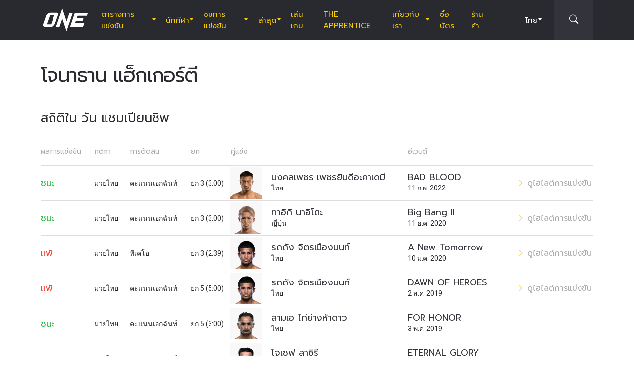

--- FILE ---
content_type: text/html; charset=UTF-8
request_url: https://www.onefc.com/th/athletes/jonathan-haggerty/matchups/page/2/
body_size: 16874
content:
<!DOCTYPE html>
<html lang="th">
    <head>
        <meta charset="UTF-8" />
        <meta name="viewport" content="width=device-width, initial-scale=1, shrink-to-fit=no" />
                        <title>การจับคู่ &#x2d; หน้า 2 &#x2d; ONE Championship &#8211; บ้านแห่งศิลปะการต่อสู้</title>
	<style>img:is([sizes="auto" i], [sizes^="auto," i]) { contain-intrinsic-size: 3000px 1500px }</style>
	
<!-- The SEO Framework by Sybre Waaijer -->
<meta name="robots" content="max-snippet:-1,max-image-preview:large,max-video-preview:-1" />
<link rel="canonical" href="https://www.onefc.com/th/matchups/page/2/" />
<link rel="prev" href="https://www.onefc.com/th/matchups/" />
<meta property="og:type" content="website" />
<meta property="og:locale" content="th_TH" />
<meta property="og:site_name" content="ONE Championship &#8211; บ้านแห่งศิลปะการต่อสู้" />
<meta property="og:title" content="การจับคู่ &#x2d; หน้า 2" />
<meta property="og:url" content="https://www.onefc.com/th/matchups/page/2/" />
<meta name="twitter:card" content="summary_large_image" />
<meta name="twitter:title" content="การจับคู่ &#x2d; หน้า 2" />
<script type="application/ld+json">{"@context":"https://schema.org","@graph":[{"@type":"WebSite","@id":"https://www.onefc.com/th/#/schema/WebSite","url":"https://www.onefc.com/th/","name":"ONE Championship &#8211; บ้านแห่งศิลปะการต่อสู้","description":"บ้านแห่งศิลปะการต่อสู้","inLanguage":"th","potentialAction":{"@type":"SearchAction","target":{"@type":"EntryPoint","urlTemplate":"https://www.onefc.com/th/search/{search_term_string}/"},"query-input":"required name=search_term_string"},"publisher":{"@type":"Organization","@id":"https://www.onefc.com/th/#/schema/Organization","name":"ONE Championship &#8211; บ้านแห่งศิลปะการต่อสู้","url":"https://www.onefc.com/th/","logo":{"@type":"ImageObject","url":"https://cdn.onefc.com/wp-content/uploads/sites/5/2020/01/ONE_logo-1024-w.png","contentUrl":"https://cdn.onefc.com/wp-content/uploads/sites/5/2020/01/ONE_logo-1024-w.png","width":1024,"height":1024}}},{"@type":"CollectionPage","@id":"https://www.onefc.com/th/matchups/page/2/","url":"https://www.onefc.com/th/matchups/page/2/","name":"การจับคู่ &#x2d; หน้า 2 &#x2d; ONE Championship &#8211; บ้านแห่งศิลปะการต่อสู้","inLanguage":"th","isPartOf":{"@id":"https://www.onefc.com/th/#/schema/WebSite"},"breadcrumb":{"@type":"BreadcrumbList","@id":"https://www.onefc.com/th/#/schema/BreadcrumbList","itemListElement":[{"@type":"ListItem","position":1,"item":"https://www.onefc.com/th/","name":"ONE Championship &#8211; บ้านแห่งศิลปะการต่อสู้"},{"@type":"ListItem","position":2,"name":"การจับคู่"}]}}]}</script>
<!-- / The SEO Framework by Sybre Waaijer | 2.78ms meta | 0.51ms boot -->

<link rel='dns-prefetch' href='//fonts.googleapis.com' />
<link rel='stylesheet' id='external-googlefonts-css' href='https://fonts.googleapis.com/css?family=Roboto:400|Roboto+Condensed:300,400,700' type='text/css' media='all' />
<link rel='stylesheet' id='external-bootstrap-css' href='https://cdn.onefc.com/wp-content/themes/onefc/3rd/bootstrap/bootstrap.min.css?ver=5.1.3' type='text/css' media='all' />
<link rel='stylesheet' id='external-bootstrap-icons-css' href='https://cdn.onefc.com/wp-content/themes/onefc/3rd/bootstrap-icons/bootstrap-icons.css?ver=1.8.1' type='text/css' media='all' />
<link rel='stylesheet' id='merged-style-css' href='https://cdn.onefc.com/wp-content/themes/onefc/assets/style-42df91bd26f0e02ca1f0452485421971-1759756012.min.css' type='text/css' media='all' />
<script type="text/javascript" src="https://cdn.onefc.com/wp-content/themes/onefc/3rd/cookie/cookie.min.js?ver=1.4.2" id="external-cookie-js"></script>
<script type="text/javascript" src="https://cdn.onefc.com/wp-content/themes/onefc/3rd/bootstrap/bootstrap.min.js?ver=5.1.3" id="external-bootstrap-js"></script>
                    <script>(function(w,d,s,l,i){w[l]=w[l]||[];w[l].push({'gtm.start':
            new Date().getTime(),event:'gtm.js'});var f=d.getElementsByTagName(s)[0],
            j=d.createElement(s),dl=l!='dataLayer'?'&l='+l:'';j.async=true;j.src=
            'https://www.googletagmanager.com/gtm.js?id='+i+dl;f.parentNode.insertBefore(j,f);
            })(window,document,'script','dataLayer','GTM-T48TBM2');</script>
                    </head>

    
    <body class="archive paged post-type-archive post-type-archive-matchup paged-2 post-type-paged-2 wp-theme-onefc" >

                    <nav id="site-navbar">

    <div class="container main-menu">
        <div class="brand-logo">
            <a href="https://www.onefc.com/th">
                <svg width="732" height="380" viewBox="0 0 732 380">
    <path d="M317.4,8l67.4,206.4l46.7-135.5h52.9l-99.8,293.4l-67.2-199.7l-43.6,128.4h-57.1L317.4,8z M189,270.9
        c-4.4,5.6-9.3,10.6-14.9,15c-5.5,4.4-11.6,8-18.1,10.8c-6.5,2.8-13.1,4.2-19.7,4.2H37.7c-6.1,0-11.5-1-16.2-2.9
        c-4.7-1.9-8.5-4.6-11.4-8c-2.9-3.4-4.6-7.4-5.2-12.1c-0.6-4.6,0.3-9.8,2.6-15.4l51.8-147.1c2.5-6.1,6.3-11.5,11.5-16.3
        C76,94.3,81.7,90.3,88,86.8c6.2-3.4,12.8-6,19.6-7.9c6.8-1.8,13.1-2.7,18.9-2.7h92.2c6.3,0,11.9,1,16.5,3.1c4.7,2.1,8.3,4.9,11,8.6
        c2.6,3.7,4.2,7.9,4.7,12.8c0.5,4.9-0.4,10.1-2.8,15.7l-48.9,137.2C196.8,259.6,193.4,265.3,189,270.9z M187.4,118.9h-69.7
        L67.3,262.7h69L187.4,118.9z M517.9,78.9h209.3L712,123.8H563.2L549.8,163l107.8-0.1l-16.9,49H532.9l-10.8,31.6l148.5-0.1l-19.6,57
        H442.1L517.9,78.9z"/>
</svg>
            </a>
        </div>
        <ul id="primary-menu" class="menu"><li id="menu-item-208146" class="menu-item menu-item-type-post_type_archive menu-item-object-event menu-item-has-children menu-item-208146"><a href="https://www.onefc.com/th/events/">ตารางการแข่งขัน</a>
<ul class="sub-menu">
	<li id="menu-item-345969" class="menu-item menu-item-type-post_type_archive menu-item-object-event menu-item-345969"><a href="https://www.onefc.com/th/events/">อีเวนต์ทั้งหมด</a></li>
	<li id="menu-item-345971" class="menu-item menu-item-type-custom menu-item-object-custom menu-item-345971"><a href="https://www.onefc.com/th/events/#upcoming">อีเวนต์ถัดไป</a></li>
	<li id="menu-item-345972" class="menu-item menu-item-type-custom menu-item-object-custom menu-item-345972"><a href="https://www.onefc.com/th/events/#past">อีเวนต์ที่ผ่านมา</a></li>
</ul>
</li>
<li id="menu-item-206548" class="menu-item menu-item-type-custom menu-item-object-custom menu-item-has-children menu-item-206548"><a href="/th/world-champions/">นักกีฬา</a>
<ul class="sub-menu">
	<li id="menu-item-202352" class="menu-item menu-item-type-post_type_archive menu-item-object-athlete menu-item-202352"><a href="https://www.onefc.com/th/athletes/">นักกีฬาทั้งหมด</a></li>
	<li id="menu-item-206547" class="menu-item menu-item-type-custom menu-item-object-custom menu-item-206547"><a href="/th/world-champions/">แชมป์โลก</a></li>
	<li id="menu-item-221206" class="menu-item menu-item-type-custom menu-item-object-custom menu-item-221206"><a href="/th/world-grand-prix-champions/">แชมป์ เวิลด์ กรังด์ปรีซ์</a></li>
	<li id="menu-item-587692" class="menu-item menu-item-type-post_type menu-item-object-page menu-item-587692"><a href="https://www.onefc.com/th/%e0%b8%ad%e0%b8%b1%e0%b8%99%e0%b8%94%e0%b8%b1%e0%b8%9a%e0%b8%99%e0%b8%b1%e0%b8%81%e0%b8%81%e0%b8%b5%e0%b8%ac%e0%b8%b2/">อันดับนักกีฬา</a></li>
</ul>
</li>
<li id="menu-item-208174" class="menu-item menu-item-type-post_type_archive menu-item-object-video menu-item-has-children menu-item-208174"><a href="https://www.onefc.com/th/videos/">ชมการแข่งขัน</a>
<ul class="sub-menu">
	<li id="menu-item-376461" class="menu-item menu-item-type-custom menu-item-object-custom menu-item-376461"><a href="https://watch.onefc.com/th?utm_source=one_web&#038;utm_medium=menu">อีเวนต์เต็ม</a></li>
	<li id="menu-item-376462" class="menu-item menu-item-type-custom menu-item-object-custom menu-item-376462"><a href="https://www.onefc.com/th/videos/">วิดีโอ</a></li>
	<li id="menu-item-208173" class="menu-item menu-item-type-taxonomy menu-item-object-video_playlist menu-item-208173"><a href="https://www.onefc.com/th/playlists/full-bouts/">วิดีโอการแข่งขัน</a></li>
	<li id="menu-item-208172" class="menu-item menu-item-type-taxonomy menu-item-object-video_playlist menu-item-208172"><a href="https://www.onefc.com/th/playlists/features/">เรื่องราว</a></li>
	<li id="menu-item-376463" class="menu-item menu-item-type-custom menu-item-object-custom menu-item-376463"><a href="https://www.onefc.com/th/playlists/highlights/">ชมไฮไลท์ </a></li>
</ul>
</li>
<li id="menu-item-144124" class="menu-item menu-item-type-post_type menu-item-object-page current_page_parent menu-item-has-children menu-item-144124"><a href="https://www.onefc.com/th/latest/">ล่าสุด</a>
<ul class="sub-menu">
	<li id="menu-item-376458" class="menu-item menu-item-type-custom menu-item-object-custom menu-item-376458"><a href="https://www.onefc.com/th/latest/">ล่าสุด</a></li>
	<li id="menu-item-202353" class="menu-item menu-item-type-taxonomy menu-item-object-category menu-item-202353"><a href="https://www.onefc.com/th/category/news/">ข่าว</a></li>
	<li id="menu-item-202356" class="menu-item menu-item-type-taxonomy menu-item-object-category menu-item-202356"><a href="https://www.onefc.com/th/category/features/">บทความ</a></li>
	<li id="menu-item-202354" class="menu-item menu-item-type-taxonomy menu-item-object-category menu-item-202354"><a href="https://www.onefc.com/th/category/lifestyle/">ไลฟ์สไตล์</a></li>
	<li id="menu-item-228712" class="menu-item menu-item-type-taxonomy menu-item-object-category menu-item-228712"><a href="https://www.onefc.com/th/category/social-media/">โซเชียลมีเดีย</a></li>
	<li id="menu-item-203064" class="menu-item menu-item-type-taxonomy menu-item-object-category menu-item-203064"><a href="https://www.onefc.com/th/category/opinion/">ความคิดเห็น</a></li>
	<li id="menu-item-228713" class="menu-item menu-item-type-taxonomy menu-item-object-category menu-item-228713"><a href="https://www.onefc.com/th/category/advice/">ข้อแนะนำ</a></li>
	<li id="menu-item-202355" class="menu-item menu-item-type-taxonomy menu-item-object-category menu-item-202355"><a href="https://www.onefc.com/th/category/press-releases/">ข่าวประชาสัมพันธ์</a></li>
	<li id="menu-item-206718" class="menu-item menu-item-type-taxonomy menu-item-object-category menu-item-206718"><a href="https://www.onefc.com/th/category/live-results/">ผลการแข่งขัน</a></li>
</ul>
</li>
<li id="menu-item-376475" class="menu-item menu-item-type-custom menu-item-object-custom menu-item-376475"><a href="https://games.onefc.com/?utm_source=one_web&#038;utm_medium=menu">เล่นเกม</a></li>
<li id="menu-item-262823" class="menu-item menu-item-type-custom menu-item-object-custom menu-item-262823"><a target="_blank" href="https://www.onefc.com/TheApprentice/">The Apprentice</a></li>
<li id="menu-item-144127" class="menu-item menu-item-type-post_type menu-item-object-page menu-item-has-children menu-item-144127"><a href="https://www.onefc.com/th/about-us/">เกี่ยวกับเรา</a>
<ul class="sub-menu">
	<li id="menu-item-144130" class="menu-item menu-item-type-post_type menu-item-object-page menu-item-144130"><a href="https://www.onefc.com/th/about-one/">เกี่ยวกับ ONE</a></li>
	<li id="menu-item-372144" class="menu-item menu-item-type-custom menu-item-object-custom menu-item-372144"><a href="https://groupone-holdings.com/th/">GROUP ONE HOLDINGS</a></li>
	<li id="menu-item-372149" class="menu-item menu-item-type-custom menu-item-object-custom menu-item-372149"><a href="https://groupone-holdings.com/th/#senior-leadership">ผู้บริหารระดับสูง</a></li>
	<li id="menu-item-372150" class="menu-item menu-item-type-custom menu-item-object-custom menu-item-372150"><a href="https://groupone-holdings.com/th/#board-of-directors">คณะกรรมการบริษัท</a></li>
	<li id="menu-item-144129" class="menu-item menu-item-type-post_type menu-item-object-page menu-item-144129"><a href="https://www.onefc.com/th/martial-arts-2/">ศิลปะการต่อสู้</a></li>
	<li id="menu-item-363315" class="menu-item menu-item-type-post_type menu-item-object-page menu-item-363315"><a href="https://www.onefc.com/th/shows/">รายการแข่งขันของ ONE</a></li>
	<li id="menu-item-372157" class="menu-item menu-item-type-custom menu-item-object-custom menu-item-372157"><a href="https://www.oneesports.gg/">ONE ESPORTS</a></li>
	<li id="menu-item-144134" class="menu-item menu-item-type-post_type menu-item-object-page menu-item-144134"><a href="https://www.onefc.com/th/global-citizen/">Global Citizen</a></li>
	<li id="menu-item-144128" class="menu-item menu-item-type-post_type menu-item-object-page menu-item-144128"><a href="https://www.onefc.com/th/contact-us/">ติดต่อเรา</a></li>
</ul>
</li>
<li id="menu-item-345970" class="menu-item menu-item-type-post_type menu-item-object-page menu-item-345970"><a href="https://www.onefc.com/th/tickets/">ซื้อบัตร</a></li>
<li id="menu-item-144135" class="menu-item menu-item-type-custom menu-item-object-custom menu-item-144135"><a target="_blank" href="https://shop.onefc.com/th-th/">ร้านค้า</a></li>
</ul>
<template id="events-upcoming">
    <ul class="sub-menu">
        <li class="menu-item menu-item-card">
    <a href="https://www.onefc.com/th/events/one-friday-fights-139/">
        <div>
            <img width="1800" height="1200" src="https://cdn.onefc.com/wp-content/uploads/sites/5/2025/12/260123-BKK-OFF139-1800x1200px.jpg" class="attachment- size- wp-post-image" alt="260123 BKK OFF139 1800x1200px" sizes="160px" decoding="async" fetchpriority="high" srcset="https://cdn.onefc.com/wp-content/uploads/sites/5/2025/12/260123-BKK-OFF139-1800x1200px.jpg 1800w, https://cdn.onefc.com/wp-content/uploads/sites/5/2025/12/260123-BKK-OFF139-1800x1200px-600x400.jpg 600w, https://cdn.onefc.com/wp-content/uploads/sites/5/2025/12/260123-BKK-OFF139-1800x1200px-1200x800.jpg 1200w, https://cdn.onefc.com/wp-content/uploads/sites/5/2025/12/260123-BKK-OFF139-1800x1200px-768x512.jpg 768w, https://cdn.onefc.com/wp-content/uploads/sites/5/2025/12/260123-BKK-OFF139-1800x1200px-1536x1024.jpg 1536w, https://cdn.onefc.com/wp-content/uploads/sites/5/2025/12/260123-BKK-OFF139-1800x1200px-300x200.jpg 300w" />        </div>
        <div>
                            <div class="desc">
                    <div class="datetime"
                        data-timestamp="1769167800"
                        data-pattern="(D) j M G:i น. T"
                    ></div>
                    <div class="location">สนามมวยเวทีลุมพินี, กรุงเทพฯ</div>
                </div>
                        <span class="title">ONE ลุมพินี 139</span>
        </div>
    </a>
</li>
<li class="menu-item menu-item-card">
    <a href="https://www.onefc.com/th/events/onefightnight39/">
        <div>
            <img width="1800" height="1200" src="https://cdn.onefc.com/wp-content/uploads/sites/5/2025/12/260123-BKK-OFN39-1800x1200px.jpg" class="attachment- size- wp-post-image" alt="260123 BKK OFN39 1800x1200px" sizes="160px" decoding="async" />        </div>
        <div>
                            <div class="desc">
                    <div class="datetime"
                        data-timestamp="1769220000"
                        data-pattern="(D) j M G:i น. T"
                    ></div>
                    <div class="location">สนามมวยเวทีลุมพินี, กรุงเทพฯ</div>
                </div>
                        <span class="title">ONE Fight Night 39: แรมโบ้เล็ก vs อับดุลลา</span>
        </div>
    </a>
</li>
    </ul>
</template>

<script>
    document.addEventListener('DOMContentLoaded', () => {
        const eventsItem = document.querySelector('#primary-menu .menu-item.menu-item-type-post_type_archive.menu-item-object-event');
        const eventsUpcomingTemplate = document.querySelector('#events-upcoming');

        if (!eventsItem ||
            !eventsUpcomingTemplate ||
            !eventsUpcomingTemplate.content ||
            !eventsUpcomingTemplate.content.querySelector('ul.sub-menu')) {
            return;
        }

        eventsItem.classList.add('menu-item-has-children');
        const eventsSubmenu = eventsItem.querySelector('ul.sub-menu');
        if (eventsSubmenu) {
            // submenu exists, prefix items from "sub-menu"
            const eventsUpcomingListItems = eventsUpcomingTemplate.content.querySelectorAll('ul.sub-menu > li');
            eventsSubmenu.prepend(...eventsUpcomingListItems);
        } else {
            // no submenu, append full template content
            eventsItem.appendChild(eventsUpcomingTemplate.content);
        }

        siteContentUpdated();
    });
</script>
        
<ul id="language-menu" class="menu">
    <li class="menu-item menu-item-has-children">
            <a href="https://www.onefc.com/th/"
        hreflang="th"
        target=""
    >
        ไทย    </a>
        <ul class="sub-menu">
                            <li class="menu-item">    <a href="https://www.onefc.com"
        hreflang="en"
        target=""
    >
        English    </a>
</li>
                            <li class="menu-item">    <a href="https://www.onefc.com/cn/"
        hreflang="zh"
        target=""
    >
        简体中文    </a>
</li>
                            <li class="menu-item">    <a href="https://www.onefc.com/jp/"
        hreflang="ja"
        target=""
    >
        日本語    </a>
</li>
                            <li class="menu-item">    <a href="https://www.onefc.com/id/"
        hreflang="id"
        target=""
    >
        Indonesia    </a>
</li>
                            <li class="menu-item">    <a href="https://www.onefc.com/in/"
        hreflang="hi"
        target=""
    >
        हिन्दी    </a>
</li>
                            <li class="menu-item">    <a href="https://www.onefc.com/ar/"
        hreflang="ar"
        target=""
    >
        العربية    </a>
</li>
                    </ul>
    </li>
</ul>

<script>
    document.addEventListener('DOMContentLoaded', () => {
        cookie.defaults.path = '/';
        cookie.defaults.expires = '1800420015';
        cookie.defaults.sameSite = 'Lax';

        document.querySelectorAll('#language-menu a').forEach(link => {
            link.addEventListener('click', () => {
                cookie.set('language', link.hreflang, { expires: 365 });
            });
        });

                                cookie.set('language', 'th', { expires: 365 });
            });
</script>
        <div id="searchbar">
    <form action="https://www.onefc.com/th" role="search">
        <input class="form-control" type="text" name="s" aria-label="search" placeholder="ค้นหา" />
    </form>
    <a class="toggle" href="javascript:;">
        <i class="bi bi-search"></i>
    </a>
</div>

<script>
    document.addEventListener('DOMContentLoaded', () => {
        const mainMenu = document.querySelector('#site-navbar .main-menu');
        const bar = document.querySelector('#searchbar');
        const form = bar.querySelector('form');
        const menuFirstChild = document.querySelector('#primary-menu > li:first-child');

        function getFormOpenWidthValue() {
            const formRect = form.getBoundingClientRect();
            if (window.matchMedia('(max-width: 1199px)').matches) {
                const mainMenuRect = mainMenu.getBoundingClientRect();
                if (window.matchMedia('(max-width: 575px)').matches) {
                    return `${formRect.left - mainMenuRect.left}px`;
                } else {
                    return `calc(${formRect.left - mainMenuRect.left}px - .75rem)`;
                }
            } else {
                const menuFcRect = menuFirstChild.getBoundingClientRect();
                return `${formRect.left - menuFcRect.left}px`;
            }
        }

        function barToggleClick() {
            if (bar.classList.toggle('js-show')) {
                form.style.width = getFormOpenWidthValue();
                setTimeout(() => form.querySelector('input[type="text"]').focus());
            } else {
                form.style.width = '0';
            }
        }

        bar.querySelector('.toggle').addEventListener('click', barToggleClick);

        bar.querySelector('form input').addEventListener('keydown', event => {
            if (event.keyCode == 27) { // ESC key
                event.target.blur();
                barToggleClick();
            }
        });

        window.closeSiteNavbarSearchBar = () => {
            if (bar.classList.contains('js-show')) {
                barToggleClick();
            }
        };
    });
</script>
        <div class="mobile-toggle d-xl-none">
            <a href="javascript:;">
                <i class="icon-open bi bi-list"></i>
                <i class="icon-close bi bi-x"></i>
            </a>
        </div>
    </div>

    <div class="mobile-menu-popup">
    <div class="container">
        <ul id="primary-mobile-menu" class="my-3">
            <li class="menu-item">
                <a href="https://www.onefc.com/th">
                    หน้าหลัก                </a>
            </li>
        </ul>
        
<div class="icon-links-bar d-flex align-items-center flex-wrap gap-2 is-contrast gap-3 my-4">
                <a href="https://www.facebook.com/ONEChampionship/" target="_blank" rel="nofollow">
            <svg width="24" height="24" viewBox="4 4 24 24">
    <path d="M28 4H4V28H16.828V18.7187H13.704V15.0853H16.828V12.412C16.828 9.31333 18.7227 7.624 21.488 7.624C22.42 7.62133 23.3507 7.66933 24.2773 7.764V11.004H22.3733C20.8667 11.004 20.5733 11.716 20.5733 12.7667V15.08H24.1733L23.7053 18.7133H20.552V28H28V4Z" />
</svg>
        </a>
            <a href="https://twitter.com/onechampionship" target="_blank" rel="nofollow">
            <svg width="24" height="24" viewBox="0 0 256 256">
    <g transform="translate(1.4065934065934016 1.4065934065934016) scale(2.81 2.81)" >
        <path transform="matrix(1 0 0 1 0 0)" d="M 0 0 v 90 h 90 V 0 H 0 z M 56.032 70.504 L 41.054 50.477 L 22.516 70.504 h -4.765 L 38.925 47.63 L 17.884 19.496 h 16.217 L 47.895 37.94 l 17.072 -18.444 h 4.765 L 50.024 40.788 l 22.225 29.716 H 56.032 z" />
    </g>
</svg>
        </a>
            <a href="https://www.instagram.com/onechampionship/" target="_blank" rel="nofollow">
            <svg width="24" height="24" viewBox="4 4 24 24">
    <path d="M4 4V28H28V4H4ZM24 6.66667C24.736 6.66667 25.3333 7.264 25.3333 8C25.3333 8.736 24.736 9.33333 24 9.33333C23.264 9.33333 22.6667 8.736 22.6667 8C22.6667 7.264 23.264 6.66667 24 6.66667ZM16 9.33333C19.6813 9.33333 22.6667 12.3187 22.6667 16C22.6667 19.6813 19.6813 22.6667 16 22.6667C12.3187 22.6667 9.33333 19.6813 9.33333 16C9.33333 12.3187 12.3187 9.33333 16 9.33333ZM16 12C14.9391 12 13.9217 12.4214 13.1716 13.1716C12.4214 13.9217 12 14.9391 12 16C12 17.0609 12.4214 18.0783 13.1716 18.8284C13.9217 19.5786 14.9391 20 16 20C17.0609 20 18.0783 19.5786 18.8284 18.8284C19.5786 18.0783 20 17.0609 20 16C20 14.9391 19.5786 13.9217 18.8284 13.1716C18.0783 12.4214 17.0609 12 16 12Z" />
</svg>
        </a>
            <a href="https://www.youtube.com/onechampionship" target="_blank" rel="nofollow">
            <svg width="24" height="24" viewBox="4 4 24 24">
    <path fill-rule="evenodd" clip-rule="evenodd" d="M4 4H28V28H4V4ZM19.19 16L14 19V13L19.19 16ZM25.84 13.07C25.78 12.27 25.69 11.64 25.56 11.17C25.31 10.27 24.73 9.69 23.83 9.44C22.8 9.16 20.19 9 16 9L14.41 9.06C13.31 9.06 12.12 9.09 10.82 9.16C9.5 9.22 8.64 9.31 8.17 9.44C7.27 9.69 6.69 10.27 6.44 11.17C6.16 12.2 6 13.81 6 16L6.06 16.84C6.06 17.44 6.09 18.13 6.16 18.93C6.22 19.73 6.31 20.36 6.44 20.83C6.69 21.73 7.27 22.31 8.17 22.56C9.2 22.84 11.81 23 16 23L17.59 22.94C18.69 22.94 19.88 22.91 21.18 22.84C22.5 22.78 23.36 22.69 23.83 22.56C24.73 22.31 25.31 21.73 25.56 20.83C25.84 19.8 26 18.19 26 16L25.94 15.16C25.94 14.56 25.91 13.87 25.84 13.07Z" />
</svg>
        </a>
            <a href="https://www.weibo.com/onefc" target="_blank" rel="nofollow">
            <svg width="24" height="24" viewBox="4 4 24 24">
    <path fill-rule="evenodd" clip-rule="evenodd" d="M4 4H28V28H4V4ZM19.5963 8.11474C21.3846 7.73926 23.3226 8.28763 24.6362 9.72599C25.9493 11.1628 26.3046 13.1213 25.7436 14.8398V14.8424C25.6132 15.2394 25.1811 15.4569 24.779 15.3286C24.3754 15.1999 24.1552 14.7741 24.2856 14.3766V14.3761C24.685 13.1547 24.431 11.761 23.4992 10.7391C22.5648 9.71781 21.1883 9.32744 19.9157 9.59417C19.5018 9.6819 19.0945 9.42078 19.0067 9.01195C18.9185 8.60412 19.1823 8.20246 19.5958 8.11474H19.5963ZM8.01738 19.5274C8.23297 21.6742 11.0908 23.152 14.4021 22.8294C17.7128 22.5057 20.2221 20.5036 20.0082 18.3563C19.7926 16.21 16.9353 14.7322 13.6235 15.0558C10.3132 15.379 7.80235 17.3811 8.01738 19.5274ZM21.023 15.7029L21.0241 15.7032C22.1715 16.0546 23.4483 16.9041 23.4483 18.4015C23.4483 20.8796 19.83 24 14.3907 24C10.2416 24 6 22.0143 6 18.7482C6 17.0411 7.09549 15.0661 8.98199 13.202C11.5012 10.7151 14.4395 9.58244 15.5438 10.6741C16.031 11.1547 16.0788 11.9878 15.7651 12.9824C15.6068 13.4666 16.1996 13.2235 16.2388 13.2074C16.2402 13.2069 16.2408 13.2066 16.2408 13.2066C18.2769 12.3648 20.0534 12.315 20.7031 13.2317C21.0491 13.7195 21.0163 14.4044 20.6969 15.1974C20.549 15.5632 20.7416 15.62 21.023 15.7029ZM22.6185 11.5236C21.9791 10.8234 21.0359 10.5572 20.1642 10.7403C19.8079 10.8152 19.5804 11.1615 19.6578 11.5133C19.7331 11.8637 20.0837 12.0894 20.4385 12.013V12.014C20.8655 11.9247 21.3267 12.0545 21.6394 12.3956C21.9526 12.7383 22.0362 13.2051 21.9017 13.6144H21.9027C21.791 13.956 21.9806 14.3238 22.3265 14.4346C22.6735 14.5439 23.0448 14.3572 23.1565 14.015C23.4304 13.178 23.259 12.2239 22.6185 11.5236ZM14.012 19.1492C14.2131 19.2308 14.4691 19.1369 14.5844 18.9415C14.6951 18.7445 14.6234 18.5234 14.4234 18.4515C14.2266 18.3741 13.9809 18.4674 13.8656 18.6583C13.7529 18.8512 13.8147 19.0692 14.012 19.1492ZM12.0071 20.7717C12.5234 21.0041 13.209 20.783 13.53 20.2792C13.8437 19.7688 13.6786 19.1872 13.1597 18.9686C12.647 18.7562 11.9837 18.9743 11.6679 19.4646C11.348 19.9566 11.4981 20.5429 12.0071 20.7717ZM10.6919 18.45C11.376 17.0783 13.1571 16.3027 14.7325 16.708C16.3629 17.124 17.195 18.6434 16.5291 20.1192C15.8529 21.6279 13.9092 22.4327 12.2611 21.908C10.6691 21.4001 9.99485 19.8478 10.6919 18.45Z" />
</svg>
        </a>
    </div>
    </div>
</div>

<script>
    document.addEventListener('DOMContentLoaded', () => {
        const menu = document.querySelector('#primary-mobile-menu');

        setTimeout(() => {
            document.querySelectorAll('#primary-menu > *').forEach(e => {
                menu.appendChild(e.cloneNode(true));
            });

            menu.querySelectorAll('li.menu-item.menu-item-has-children').forEach(item => {
                const submenu = item.querySelector('.sub-menu');
                if (submenu) {
                    item.dataset.submenuHeight = 1 + Math.round(submenu.getBoundingClientRect().height);
                    item.querySelector('a').addEventListener('click', () => {
                        item.classList.toggle('is-open');
                        if (item.classList.contains('is-open')) {
                            submenu.setAttribute('style', `height: ${item.dataset.submenuHeight}px`);
                        } else {
                            submenu.removeAttribute('style');
                        }
                    })
                }
            });
        }, 200);

        function toggleClick() {
            document.body.classList.toggle('site-navbar-is-mobile-open');
            if (typeof window.closeSiteNavbarSearchBar == 'function') {
                window.closeSiteNavbarSearchBar();
            }
        }

        document.querySelector('#site-navbar .mobile-toggle a').addEventListener('click', toggleClick);
    });
</script>

</nav>

<script>
    document.addEventListener('DOMContentLoaded', () => {
        let prevWindowScrollY = window.scrollY;

        document.addEventListener('scroll', throttle(() => {
            const y = window.scrollY;

            if (y > 200 && y > prevWindowScrollY) {
                document.body.classList.add('site-navbar-is-away');
            } else {
                document.body.classList.remove('site-navbar-is-away');
            }

            prevWindowScrollY = y;
        }, 200));

        document.querySelectorAll('#site-navbar .menu-item.menu-item-has-children > a').forEach(e => {
            e.setAttribute('onclick', 'return false;');
        });

        document.querySelectorAll('#primary-menu .menu-item:not(.menu-item-has-children) > a[target=_blank]').forEach(e => {
            const menuItem = e.parentElement;
            menuItem.classList.add('menu-item-target-blank');
        });
    });
</script>
        
        <main id="site-main" class=" has-navbar">

<div class="container mb-5 mb-md-6">

    <h1 class="use-letter-spacing-hint my-4 my-md-5">
    โจนาธาน แฮ็กเกอร์ตี</h1>

    
<div class="athlete-event-results">

    <div class="block-header pt-0 mb-3 mb-md-4 border-0">
        <h4 class="title">สถิติใน วัน แชมเปียนชิพ</h4>
    </div>

    <table class="simple-table is-flat is-mobile-row-popup">

        <tr>
            <th class="result text-center text-md-start">ผลการแข่งขัน</th>
            <th class="sport d-none d-md-table-cell">กติกา</th>
            <th class="method d-none d-xl-table-cell">การตัดสิน</th>
            <th class="round d-none d-xl-table-cell">ยก</th>
            <th class="method-and-round d-none d-lg-table-cell d-xl-none">การตัดสินและยก</th>
            <th class="opponent p-1 d-none d-sm-table-cell">คู่แข่ง</th>
            <th class="d-none d-sm-table-cell"></th>
            <th class="opponent-and-event p-1 d-sm-none" colspan="2">คู่แข่งและการแข่งขัน</th>
            <th class="country d-none d-xxl-table-cell">ประเทศ</th>
            <th class="date d-none d-xxl-table-cell">วันที่</th>
            <th class="event d-none d-sm-table-cell">อีเวนต์</th>
            <th class="actions d-none d-lg-table-cell"></th>
        </tr>

        
                            <tr class="is-data-row">
                    <td class="result text-center text-md-start">
                                                                                    <div class="is-distinct is-positive">ชนะ</div>
                                <span class="d-md-none">มวยไทย</span>
                                                                            <div class="result-method-and-round d-block d-lg-none lh-1">
                            <div>
                                <span class="d-none d-sm-block">คะแนนเอกฉันท์</span>
                                <span class="d-sm-none">คะแนนเอกฉันท์</span>
                            </div>
                            <div class="small">ยก 3 (3:00)</div>
                        </div>
                    </td>
                    <td class="sport d-none d-md-table-cell">
                        มวยไทย                    </td>
                    <td class="method d-none d-lg-table-cell">
                        คะแนนเอกฉันท์                        <div class="method-round d-xl-none">
                            ยก 3 (3:00)                        </div>
                    </td>
                    <td class="round d-none d-xl-table-cell">
                        ยก 3 (3:00)                    </td>
                    <td class="image">
                        <a class="ratio ratio-1x1 is-image-zoom" href="https://www.onefc.com/th/athletes/mongkolpetch/">
                            <img width="500" height="345" src="https://cdn.onefc.com/wp-content/uploads/sites/5/2019/01/Mongkolpetch_Petchyindee_Academy-avatar-500x345-2.png" class="attachment-medium size-medium" alt="Mongkolpetch_Petchyindee_Academy avatar 500x345 2" sizes="100px" decoding="async" srcset="https://cdn.onefc.com/wp-content/uploads/sites/5/2019/01/Mongkolpetch_Petchyindee_Academy-avatar-500x345-2.png 500w, https://cdn.onefc.com/wp-content/uploads/sites/5/2019/01/Mongkolpetch_Petchyindee_Academy-avatar-500x345-2-300x207.png 300w" />                        </a>
                    </td>
                    <td class="opponent">
                        <a class="is-link is-distinct" href="https://www.onefc.com/th/athletes/mongkolpetch/">
                            <h5 class="fs-100 m-0">
                                มงคลเพชร เพชรยินดีอะคาเดมี                            </h5>
                        </a>
                        <div class="opponent-country d-none d-sm-block d-xxl-none">ไทย</div>
                        <div class="opponent-event-and-date d-sm-none">
                            <a class="is-link" href="https://www.onefc.com/th/events/bad-blood/">
                                <h5 class="fs-100 m-0">
                                    BAD BLOOD                                </h5>
                            </a>
                            <div class="small" data-timestamp="1644575400" data-pattern=" j M Y"></div>
                        </div>
                    </td>
                    <td class="country d-none d-xxl-table-cell">
                        ไทย                    </td>
                    <td class="date d-none d-xxl-table-cell" data-timestamp="1644575400" data-pattern=" j M Y"></td>
                    <td class="event d-none d-sm-table-cell">
                        <a class="is-link is-distinct" href="https://www.onefc.com/th/events/bad-blood/">
                            <h5 class="fs-100 m-0">
                                BAD BLOOD                            </h5>
                        </a>
                        <div class="event-date d-xxl-none" data-timestamp="1644575400" data-pattern=" j M Y"></div>
                    </td>
                    <td class="actions d-none d-lg-table-cell">
                        
<div class="text-end">
    
<a class="smart-link " href="https://www.instagram.com/p/CZ12-XosOcw/" target="_blank" data-event-highlights-popup-id="matchup-299968">
            <i class="icon bi bi-chevron-right"></i>
        <span class="text is-after-icon">
        ดูไฮไลต์การแข่งขัน    </span>
</a>
    <template id="matchup-299968">
        <blockquote class="instagram-media" data-instgrm-captioned data-instgrm-permalink="https://www.instagram.com/p/CZ12-XosOcw/?utm_source=ig_embed&amp;utm_campaign=loading" data-instgrm-version="14" style=" background:#FFF; border:0; border-radius:3px; box-shadow:0 0 1px 0 rgba(0,0,0,0.5),0 1px 10px 0 rgba(0,0,0,0.15); margin: 1px; max-width:640px; min-width:326px; padding:0; width:99.375%; width:-webkit-calc(100% - 2px); width:calc(100% - 2px);"><div style="padding:16px;"> <a href="https://www.instagram.com/p/CZ12-XosOcw/?utm_source=ig_embed&amp;utm_campaign=loading" style=" background:#FFFFFF; line-height:0; padding:0 0; text-align:center; text-decoration:none; width:100%;" target="_blank"> <div style=" display: flex; flex-direction: row; align-items: center;"> <div style="background-color: #F4F4F4; border-radius: 50%; flex-grow: 0; height: 40px; margin-right: 14px; width: 40px;"></div> <div style="display: flex; flex-direction: column; flex-grow: 1; justify-content: center;"> <div style=" background-color: #F4F4F4; border-radius: 4px; flex-grow: 0; height: 14px; margin-bottom: 6px; width: 100px;"></div> <div style=" background-color: #F4F4F4; border-radius: 4px; flex-grow: 0; height: 14px; width: 60px;"></div></div></div><div style="padding: 19% 0;"></div> <div style="display:block; height:50px; margin:0 auto 12px; width:50px;"><svg width="50px" height="50px" viewBox="0 0 60 60" version="1.1" xmlns="https://www.w3.org/2000/svg" xmlns:xlink="https://www.w3.org/1999/xlink"><g stroke="none" stroke-width="1" fill="none" fill-rule="evenodd"><g transform="translate(-511.000000, -20.000000)" fill="#000000"><g><path d="M556.869,30.41 C554.814,30.41 553.148,32.076 553.148,34.131 C553.148,36.186 554.814,37.852 556.869,37.852 C558.924,37.852 560.59,36.186 560.59,34.131 C560.59,32.076 558.924,30.41 556.869,30.41 M541,60.657 C535.114,60.657 530.342,55.887 530.342,50 C530.342,44.114 535.114,39.342 541,39.342 C546.887,39.342 551.658,44.114 551.658,50 C551.658,55.887 546.887,60.657 541,60.657 M541,33.886 C532.1,33.886 524.886,41.1 524.886,50 C524.886,58.899 532.1,66.113 541,66.113 C549.9,66.113 557.115,58.899 557.115,50 C557.115,41.1 549.9,33.886 541,33.886 M565.378,62.101 C565.244,65.022 564.756,66.606 564.346,67.663 C563.803,69.06 563.154,70.057 562.106,71.106 C561.058,72.155 560.06,72.803 558.662,73.347 C557.607,73.757 556.021,74.244 553.102,74.378 C549.944,74.521 548.997,74.552 541,74.552 C533.003,74.552 532.056,74.521 528.898,74.378 C525.979,74.244 524.393,73.757 523.338,73.347 C521.94,72.803 520.942,72.155 519.894,71.106 C518.846,70.057 518.197,69.06 517.654,67.663 C517.244,66.606 516.755,65.022 516.623,62.101 C516.479,58.943 516.448,57.996 516.448,50 C516.448,42.003 516.479,41.056 516.623,37.899 C516.755,34.978 517.244,33.391 517.654,32.338 C518.197,30.938 518.846,29.942 519.894,28.894 C520.942,27.846 521.94,27.196 523.338,26.654 C524.393,26.244 525.979,25.756 528.898,25.623 C532.057,25.479 533.004,25.448 541,25.448 C548.997,25.448 549.943,25.479 553.102,25.623 C556.021,25.756 557.607,26.244 558.662,26.654 C560.06,27.196 561.058,27.846 562.106,28.894 C563.154,29.942 563.803,30.938 564.346,32.338 C564.756,33.391 565.244,34.978 565.378,37.899 C565.522,41.056 565.552,42.003 565.552,50 C565.552,57.996 565.522,58.943 565.378,62.101 M570.82,37.631 C570.674,34.438 570.167,32.258 569.425,30.349 C568.659,28.377 567.633,26.702 565.965,25.035 C564.297,23.368 562.623,22.342 560.652,21.575 C558.743,20.834 556.562,20.326 553.369,20.18 C550.169,20.033 549.148,20 541,20 C532.853,20 531.831,20.033 528.631,20.18 C525.438,20.326 523.257,20.834 521.349,21.575 C519.376,22.342 517.703,23.368 516.035,25.035 C514.368,26.702 513.342,28.377 512.574,30.349 C511.834,32.258 511.326,34.438 511.181,37.631 C511.035,40.831 511,41.851 511,50 C511,58.147 511.035,59.17 511.181,62.369 C511.326,65.562 511.834,67.743 512.574,69.651 C513.342,71.625 514.368,73.296 516.035,74.965 C517.703,76.634 519.376,77.658 521.349,78.425 C523.257,79.167 525.438,79.673 528.631,79.82 C531.831,79.965 532.853,80.001 541,80.001 C549.148,80.001 550.169,79.965 553.369,79.82 C556.562,79.673 558.743,79.167 560.652,78.425 C562.623,77.658 564.297,76.634 565.965,74.965 C567.633,73.296 568.659,71.625 569.425,69.651 C570.167,67.743 570.674,65.562 570.82,62.369 C570.966,59.17 571,58.147 571,50 C571,41.851 570.966,40.831 570.82,37.631"></path></g></g></g></svg></div><div style="padding-top: 8px;"> <div style=" color:#3897f0; font-family:Arial,sans-serif; font-size:14px; font-style:normal; font-weight:550; line-height:18px;">View this post on Instagram</div></div><div style="padding: 12.5% 0;"></div> <div style="display: flex; flex-direction: row; margin-bottom: 14px; align-items: center;"><div> <div style="background-color: #F4F4F4; border-radius: 50%; height: 12.5px; width: 12.5px; transform: translateX(0px) translateY(7px);"></div> <div style="background-color: #F4F4F4; height: 12.5px; transform: rotate(-45deg) translateX(3px) translateY(1px); width: 12.5px; flex-grow: 0; margin-right: 14px; margin-left: 2px;"></div> <div style="background-color: #F4F4F4; border-radius: 50%; height: 12.5px; width: 12.5px; transform: translateX(9px) translateY(-18px);"></div></div><div style="margin-left: 8px;"> <div style=" background-color: #F4F4F4; border-radius: 50%; flex-grow: 0; height: 20px; width: 20px;"></div> <div style=" width: 0; height: 0; border-top: 2px solid transparent; border-left: 6px solid #f4f4f4; border-bottom: 2px solid transparent; transform: translateX(16px) translateY(-4px) rotate(30deg)"></div></div><div style="margin-left: auto;"> <div style=" width: 0px; border-top: 8px solid #F4F4F4; border-right: 8px solid transparent; transform: translateY(16px);"></div> <div style=" background-color: #F4F4F4; flex-grow: 0; height: 12px; width: 16px; transform: translateY(-4px);"></div> <div style=" width: 0; height: 0; border-top: 8px solid #F4F4F4; border-left: 8px solid transparent; transform: translateY(-4px) translateX(8px);"></div></div></div> <div style="display: flex; flex-direction: column; flex-grow: 1; justify-content: center; margin-bottom: 24px;"> <div style=" background-color: #F4F4F4; border-radius: 4px; flex-grow: 0; height: 14px; margin-bottom: 6px; width: 224px;"></div> <div style=" background-color: #F4F4F4; border-radius: 4px; flex-grow: 0; height: 14px; width: 144px;"></div></div></a><p style=" color:#c9c8cd; font-family:Arial,sans-serif; font-size:14px; line-height:17px; margin-bottom:0; margin-top:8px; overflow:hidden; padding:8px 0 7px; text-align:center; text-overflow:ellipsis; white-space:nowrap;"><a href="https://www.instagram.com/p/CZ12-XosOcw/?utm_source=ig_embed&amp;utm_campaign=loading" style=" color:#c9c8cd; font-family:Arial,sans-serif; font-size:14px; font-style:normal; font-weight:normal; line-height:17px; text-decoration:none;" target="_blank">A post shared by ONE Championship (@onechampionship)</a></p></div></blockquote>    </template>
</div>
                    </td>
                </tr>
                            <tr class="is-data-row">
                    <td class="result text-center text-md-start">
                                                                                    <div class="is-distinct is-positive">ชนะ</div>
                                <span class="d-md-none">มวยไทย</span>
                                                                            <div class="result-method-and-round d-block d-lg-none lh-1">
                            <div>
                                <span class="d-none d-sm-block">คะแนนเอกฉันท์</span>
                                <span class="d-sm-none">คะแนนเอกฉันท์</span>
                            </div>
                            <div class="small">ยก 3 (3:00)</div>
                        </div>
                    </td>
                    <td class="sport d-none d-md-table-cell">
                        มวยไทย                    </td>
                    <td class="method d-none d-lg-table-cell">
                        คะแนนเอกฉันท์                        <div class="method-round d-xl-none">
                            ยก 3 (3:00)                        </div>
                    </td>
                    <td class="round d-none d-xl-table-cell">
                        ยก 3 (3:00)                    </td>
                    <td class="image">
                        <a class="ratio ratio-1x1 is-image-zoom" href="https://www.onefc.com/th/athletes/taiki-naito/">
                            <img width="500" height="345" src="https://cdn.onefc.com/wp-content/uploads/sites/5/2019/09/Taiki_Naito-avatar-500x345-1.png" class="attachment-medium size-medium" alt="Taiki_Naito avatar 500x345 1" sizes="100px" decoding="async" srcset="https://cdn.onefc.com/wp-content/uploads/sites/5/2019/09/Taiki_Naito-avatar-500x345-1.png 500w, https://cdn.onefc.com/wp-content/uploads/sites/5/2019/09/Taiki_Naito-avatar-500x345-1-300x207.png 300w" />                        </a>
                    </td>
                    <td class="opponent">
                        <a class="is-link is-distinct" href="https://www.onefc.com/th/athletes/taiki-naito/">
                            <h5 class="fs-100 m-0">
                                ทาอิกิ นาอิโตะ                            </h5>
                        </a>
                        <div class="opponent-country d-none d-sm-block d-xxl-none">ญี่ปุ่น</div>
                        <div class="opponent-event-and-date d-sm-none">
                            <a class="is-link" href="https://www.onefc.com/th/events/big-bang-ii/">
                                <h5 class="fs-100 m-0">
                                    Big Bang II                                </h5>
                            </a>
                            <div class="small" data-timestamp="1607689800" data-pattern=" j M Y"></div>
                        </div>
                    </td>
                    <td class="country d-none d-xxl-table-cell">
                        ญี่ปุ่น                    </td>
                    <td class="date d-none d-xxl-table-cell" data-timestamp="1607689800" data-pattern=" j M Y"></td>
                    <td class="event d-none d-sm-table-cell">
                        <a class="is-link is-distinct" href="https://www.onefc.com/th/events/big-bang-ii/">
                            <h5 class="fs-100 m-0">
                                Big Bang II                            </h5>
                        </a>
                        <div class="event-date d-xxl-none" data-timestamp="1607689800" data-pattern=" j M Y"></div>
                    </td>
                    <td class="actions d-none d-lg-table-cell">
                        
<div class="text-end">
    
<a class="smart-link " href="https://www.instagram.com/p/CIqUFDgh8dP/" target="_blank" data-event-highlights-popup-id="matchup-254687">
            <i class="icon bi bi-chevron-right"></i>
        <span class="text is-after-icon">
        ดูไฮไลต์การแข่งขัน    </span>
</a>
    <template id="matchup-254687">
        <blockquote class="instagram-media" data-instgrm-captioned data-instgrm-permalink="https://www.instagram.com/p/CIqUFDgh8dP/?utm_source=ig_embed&amp;utm_campaign=loading" data-instgrm-version="14" style=" background:#FFF; border:0; border-radius:3px; box-shadow:0 0 1px 0 rgba(0,0,0,0.5),0 1px 10px 0 rgba(0,0,0,0.15); margin: 1px; max-width:640px; min-width:326px; padding:0; width:99.375%; width:-webkit-calc(100% - 2px); width:calc(100% - 2px);"><div style="padding:16px;"> <a href="https://www.instagram.com/p/CIqUFDgh8dP/?utm_source=ig_embed&amp;utm_campaign=loading" style=" background:#FFFFFF; line-height:0; padding:0 0; text-align:center; text-decoration:none; width:100%;" target="_blank"> <div style=" display: flex; flex-direction: row; align-items: center;"> <div style="background-color: #F4F4F4; border-radius: 50%; flex-grow: 0; height: 40px; margin-right: 14px; width: 40px;"></div> <div style="display: flex; flex-direction: column; flex-grow: 1; justify-content: center;"> <div style=" background-color: #F4F4F4; border-radius: 4px; flex-grow: 0; height: 14px; margin-bottom: 6px; width: 100px;"></div> <div style=" background-color: #F4F4F4; border-radius: 4px; flex-grow: 0; height: 14px; width: 60px;"></div></div></div><div style="padding: 19% 0;"></div> <div style="display:block; height:50px; margin:0 auto 12px; width:50px;"><svg width="50px" height="50px" viewBox="0 0 60 60" version="1.1" xmlns="https://www.w3.org/2000/svg" xmlns:xlink="https://www.w3.org/1999/xlink"><g stroke="none" stroke-width="1" fill="none" fill-rule="evenodd"><g transform="translate(-511.000000, -20.000000)" fill="#000000"><g><path d="M556.869,30.41 C554.814,30.41 553.148,32.076 553.148,34.131 C553.148,36.186 554.814,37.852 556.869,37.852 C558.924,37.852 560.59,36.186 560.59,34.131 C560.59,32.076 558.924,30.41 556.869,30.41 M541,60.657 C535.114,60.657 530.342,55.887 530.342,50 C530.342,44.114 535.114,39.342 541,39.342 C546.887,39.342 551.658,44.114 551.658,50 C551.658,55.887 546.887,60.657 541,60.657 M541,33.886 C532.1,33.886 524.886,41.1 524.886,50 C524.886,58.899 532.1,66.113 541,66.113 C549.9,66.113 557.115,58.899 557.115,50 C557.115,41.1 549.9,33.886 541,33.886 M565.378,62.101 C565.244,65.022 564.756,66.606 564.346,67.663 C563.803,69.06 563.154,70.057 562.106,71.106 C561.058,72.155 560.06,72.803 558.662,73.347 C557.607,73.757 556.021,74.244 553.102,74.378 C549.944,74.521 548.997,74.552 541,74.552 C533.003,74.552 532.056,74.521 528.898,74.378 C525.979,74.244 524.393,73.757 523.338,73.347 C521.94,72.803 520.942,72.155 519.894,71.106 C518.846,70.057 518.197,69.06 517.654,67.663 C517.244,66.606 516.755,65.022 516.623,62.101 C516.479,58.943 516.448,57.996 516.448,50 C516.448,42.003 516.479,41.056 516.623,37.899 C516.755,34.978 517.244,33.391 517.654,32.338 C518.197,30.938 518.846,29.942 519.894,28.894 C520.942,27.846 521.94,27.196 523.338,26.654 C524.393,26.244 525.979,25.756 528.898,25.623 C532.057,25.479 533.004,25.448 541,25.448 C548.997,25.448 549.943,25.479 553.102,25.623 C556.021,25.756 557.607,26.244 558.662,26.654 C560.06,27.196 561.058,27.846 562.106,28.894 C563.154,29.942 563.803,30.938 564.346,32.338 C564.756,33.391 565.244,34.978 565.378,37.899 C565.522,41.056 565.552,42.003 565.552,50 C565.552,57.996 565.522,58.943 565.378,62.101 M570.82,37.631 C570.674,34.438 570.167,32.258 569.425,30.349 C568.659,28.377 567.633,26.702 565.965,25.035 C564.297,23.368 562.623,22.342 560.652,21.575 C558.743,20.834 556.562,20.326 553.369,20.18 C550.169,20.033 549.148,20 541,20 C532.853,20 531.831,20.033 528.631,20.18 C525.438,20.326 523.257,20.834 521.349,21.575 C519.376,22.342 517.703,23.368 516.035,25.035 C514.368,26.702 513.342,28.377 512.574,30.349 C511.834,32.258 511.326,34.438 511.181,37.631 C511.035,40.831 511,41.851 511,50 C511,58.147 511.035,59.17 511.181,62.369 C511.326,65.562 511.834,67.743 512.574,69.651 C513.342,71.625 514.368,73.296 516.035,74.965 C517.703,76.634 519.376,77.658 521.349,78.425 C523.257,79.167 525.438,79.673 528.631,79.82 C531.831,79.965 532.853,80.001 541,80.001 C549.148,80.001 550.169,79.965 553.369,79.82 C556.562,79.673 558.743,79.167 560.652,78.425 C562.623,77.658 564.297,76.634 565.965,74.965 C567.633,73.296 568.659,71.625 569.425,69.651 C570.167,67.743 570.674,65.562 570.82,62.369 C570.966,59.17 571,58.147 571,50 C571,41.851 570.966,40.831 570.82,37.631"></path></g></g></g></svg></div><div style="padding-top: 8px;"> <div style=" color:#3897f0; font-family:Arial,sans-serif; font-size:14px; font-style:normal; font-weight:550; line-height:18px;">View this post on Instagram</div></div><div style="padding: 12.5% 0;"></div> <div style="display: flex; flex-direction: row; margin-bottom: 14px; align-items: center;"><div> <div style="background-color: #F4F4F4; border-radius: 50%; height: 12.5px; width: 12.5px; transform: translateX(0px) translateY(7px);"></div> <div style="background-color: #F4F4F4; height: 12.5px; transform: rotate(-45deg) translateX(3px) translateY(1px); width: 12.5px; flex-grow: 0; margin-right: 14px; margin-left: 2px;"></div> <div style="background-color: #F4F4F4; border-radius: 50%; height: 12.5px; width: 12.5px; transform: translateX(9px) translateY(-18px);"></div></div><div style="margin-left: 8px;"> <div style=" background-color: #F4F4F4; border-radius: 50%; flex-grow: 0; height: 20px; width: 20px;"></div> <div style=" width: 0; height: 0; border-top: 2px solid transparent; border-left: 6px solid #f4f4f4; border-bottom: 2px solid transparent; transform: translateX(16px) translateY(-4px) rotate(30deg)"></div></div><div style="margin-left: auto;"> <div style=" width: 0px; border-top: 8px solid #F4F4F4; border-right: 8px solid transparent; transform: translateY(16px);"></div> <div style=" background-color: #F4F4F4; flex-grow: 0; height: 12px; width: 16px; transform: translateY(-4px);"></div> <div style=" width: 0; height: 0; border-top: 8px solid #F4F4F4; border-left: 8px solid transparent; transform: translateY(-4px) translateX(8px);"></div></div></div> <div style="display: flex; flex-direction: column; flex-grow: 1; justify-content: center; margin-bottom: 24px;"> <div style=" background-color: #F4F4F4; border-radius: 4px; flex-grow: 0; height: 14px; margin-bottom: 6px; width: 224px;"></div> <div style=" background-color: #F4F4F4; border-radius: 4px; flex-grow: 0; height: 14px; width: 144px;"></div></div></a><p style=" color:#c9c8cd; font-family:Arial,sans-serif; font-size:14px; line-height:17px; margin-bottom:0; margin-top:8px; overflow:hidden; padding:8px 0 7px; text-align:center; text-overflow:ellipsis; white-space:nowrap;"><a href="https://www.instagram.com/p/CIqUFDgh8dP/?utm_source=ig_embed&amp;utm_campaign=loading" style=" color:#c9c8cd; font-family:Arial,sans-serif; font-size:14px; font-style:normal; font-weight:normal; line-height:17px; text-decoration:none;" target="_blank">A post shared by ONE Championship (@onechampionship)</a></p></div></blockquote>    </template>
</div>
                    </td>
                </tr>
                            <tr class="is-data-row">
                    <td class="result text-center text-md-start">
                                                                                    <div class="is-distinct is-negative">แพ้</div>
                                <span class="d-md-none">มวยไทย</span>
                                                                            <div class="result-method-and-round d-block d-lg-none lh-1">
                            <div>
                                <span class="d-none d-sm-block">ทีเคโอ</span>
                                <span class="d-sm-none">ทีเคโอ</span>
                            </div>
                            <div class="small">ยก 3 (2:39)</div>
                        </div>
                    </td>
                    <td class="sport d-none d-md-table-cell">
                        มวยไทย                    </td>
                    <td class="method d-none d-lg-table-cell">
                        ทีเคโอ                        <div class="method-round d-xl-none">
                            ยก 3 (2:39)                        </div>
                    </td>
                    <td class="round d-none d-xl-table-cell">
                        ยก 3 (2:39)                    </td>
                    <td class="image">
                        <a class="ratio ratio-1x1 is-image-zoom" href="https://www.onefc.com/th/athletes/rodtang/">
                            <img width="500" height="345" src="https://cdn.onefc.com/wp-content/uploads/sites/5/2023/10/Rodtang_Jitmuangnon-Avatar-500x345-1.png" class="attachment-medium size-medium" alt="Rodtang_Jitmuangnon Avatar 500x345 1" sizes="100px" decoding="async" srcset="https://cdn.onefc.com/wp-content/uploads/sites/5/2023/10/Rodtang_Jitmuangnon-Avatar-500x345-1.png 500w, https://cdn.onefc.com/wp-content/uploads/sites/5/2023/10/Rodtang_Jitmuangnon-Avatar-500x345-1-300x207.png 300w" />                        </a>
                    </td>
                    <td class="opponent">
                        <a class="is-link is-distinct" href="https://www.onefc.com/th/athletes/rodtang/">
                            <h5 class="fs-100 m-0">
                                รถถัง จิตรเมืองนนท์                            </h5>
                        </a>
                        <div class="opponent-country d-none d-sm-block d-xxl-none">ไทย</div>
                        <div class="opponent-event-and-date d-sm-none">
                            <a class="is-link" href="https://www.onefc.com/th/events/a-new-tomorrow/">
                                <h5 class="fs-100 m-0">
                                    A New Tomorrow                                </h5>
                            </a>
                            <div class="small" data-timestamp="1578652200" data-pattern=" j M Y"></div>
                        </div>
                    </td>
                    <td class="country d-none d-xxl-table-cell">
                        ไทย                    </td>
                    <td class="date d-none d-xxl-table-cell" data-timestamp="1578652200" data-pattern=" j M Y"></td>
                    <td class="event d-none d-sm-table-cell">
                        <a class="is-link is-distinct" href="https://www.onefc.com/th/events/a-new-tomorrow/">
                            <h5 class="fs-100 m-0">
                                A New Tomorrow                            </h5>
                        </a>
                        <div class="event-date d-xxl-none" data-timestamp="1578652200" data-pattern=" j M Y"></div>
                    </td>
                    <td class="actions d-none d-lg-table-cell">
                        
<div class="text-end">
    
<a class="smart-link " href="https://www.facebook.com/ONEChampionship/videos/593666991200718/" target="_blank" data-event-highlights-popup-id="matchup-218763">
            <i class="icon bi bi-chevron-right"></i>
        <span class="text is-after-icon">
        ดูไฮไลต์การแข่งขัน    </span>
</a>
    <template id="matchup-218763">
        <div class="fb-video" data-href="https://www.facebook.com/ONEChampionship/videos/593666991200718/" data-width="640"><blockquote cite="https://www.facebook.com/ONEChampionship/videos/593666991200718/" class="fb-xfbml-parse-ignore"><a href="https://www.facebook.com/ONEChampionship/videos/593666991200718/">🤖 &quot;THE IRON MAN&quot; IS STILL KING 👑</a><p>🤖 &quot;THE IRON MAN&quot; IS STILL KING 👑Rodtang Jitmuangnon 🇹🇭 rampages Jonathan Haggerty 🇬🇧 in an absolute striking showcase, winning by third-round TKO and retaining the ONE Flyweight Muay Thai World Title!📱: Watch on the ONE Super App 👉 bit.ly/ONESuperApp🏷: Shop official merchandise 👉 bit.ly/ONECShop</p>Posted by <a href="https://facebook.com/ONEChampionship">ONE Championship</a> on Friday, January 10, 2020</blockquote></div>    </template>
</div>
                    </td>
                </tr>
                            <tr class="is-data-row">
                    <td class="result text-center text-md-start">
                                                                                    <div class="is-distinct is-negative">แพ้</div>
                                <span class="d-md-none">มวยไทย</span>
                                                                            <div class="result-method-and-round d-block d-lg-none lh-1">
                            <div>
                                <span class="d-none d-sm-block">คะแนนเอกฉันท์</span>
                                <span class="d-sm-none">คะแนนเอกฉันท์</span>
                            </div>
                            <div class="small">ยก 5 (5:00)</div>
                        </div>
                    </td>
                    <td class="sport d-none d-md-table-cell">
                        มวยไทย                    </td>
                    <td class="method d-none d-lg-table-cell">
                        คะแนนเอกฉันท์                        <div class="method-round d-xl-none">
                            ยก 5 (5:00)                        </div>
                    </td>
                    <td class="round d-none d-xl-table-cell">
                        ยก 5 (5:00)                    </td>
                    <td class="image">
                        <a class="ratio ratio-1x1 is-image-zoom" href="https://www.onefc.com/th/athletes/rodtang/">
                            <img width="500" height="345" src="https://cdn.onefc.com/wp-content/uploads/sites/5/2023/10/Rodtang_Jitmuangnon-Avatar-500x345-1.png" class="attachment-medium size-medium" alt="Rodtang_Jitmuangnon Avatar 500x345 1" sizes="100px" decoding="async" srcset="https://cdn.onefc.com/wp-content/uploads/sites/5/2023/10/Rodtang_Jitmuangnon-Avatar-500x345-1.png 500w, https://cdn.onefc.com/wp-content/uploads/sites/5/2023/10/Rodtang_Jitmuangnon-Avatar-500x345-1-300x207.png 300w" />                        </a>
                    </td>
                    <td class="opponent">
                        <a class="is-link is-distinct" href="https://www.onefc.com/th/athletes/rodtang/">
                            <h5 class="fs-100 m-0">
                                รถถัง จิตรเมืองนนท์                            </h5>
                        </a>
                        <div class="opponent-country d-none d-sm-block d-xxl-none">ไทย</div>
                        <div class="opponent-event-and-date d-sm-none">
                            <a class="is-link" href="https://www.onefc.com/th/events/dawn-of-heroes/">
                                <h5 class="fs-100 m-0">
                                    DAWN OF HEROES                                </h5>
                            </a>
                            <div class="small" data-timestamp="1564736400" data-pattern=" j M Y"></div>
                        </div>
                    </td>
                    <td class="country d-none d-xxl-table-cell">
                        ไทย                    </td>
                    <td class="date d-none d-xxl-table-cell" data-timestamp="1564736400" data-pattern=" j M Y"></td>
                    <td class="event d-none d-sm-table-cell">
                        <a class="is-link is-distinct" href="https://www.onefc.com/th/events/dawn-of-heroes/">
                            <h5 class="fs-100 m-0">
                                DAWN OF HEROES                            </h5>
                        </a>
                        <div class="event-date d-xxl-none" data-timestamp="1564736400" data-pattern=" j M Y"></div>
                    </td>
                    <td class="actions d-none d-lg-table-cell">
                        
<div class="text-end">
    
<a class="smart-link " href="https://www.facebook.com/ONEChampionship/videos/2330052060545434/" target="_blank" data-event-highlights-popup-id="matchup-201433">
            <i class="icon bi bi-chevron-right"></i>
        <span class="text is-after-icon">
        ดูไฮไลต์การแข่งขัน    </span>
</a>
    <template id="matchup-201433">
        <div class="fb-video" data-href="https://www.facebook.com/ONEChampionship/videos/2330052060545434/" data-width="640"><blockquote cite="https://www.facebook.com/ONEChampionship/videos/2330052060545434/" class="fb-xfbml-parse-ignore"><a href="https://www.facebook.com/ONEChampionship/videos/2330052060545434/">👑 A NEW KING IS CROWNED 👑</a><p>👑 A NEW KING IS CROWNED 👑Rodtang Jitmuangnon outstrikes Jonathan Haggerty in a five-round thriller to clinch the ONE Flyweight Muay Thai World Title via unanimous decision!📺: Check local listings for global TV broadcast📱: Watch on the ONE Super App 👉http://bit.ly/ONESuperApp</p>Posted by <a href="https://facebook.com/ONEChampionship">ONE Championship</a> on Friday, August 2, 2019</blockquote></div>    </template>
</div>
                    </td>
                </tr>
                            <tr class="is-data-row">
                    <td class="result text-center text-md-start">
                                                                                    <div class="is-distinct is-positive">ชนะ</div>
                                <span class="d-md-none">มวยไทย</span>
                                                                            <div class="result-method-and-round d-block d-lg-none lh-1">
                            <div>
                                <span class="d-none d-sm-block">คะแนนเอกฉันท์</span>
                                <span class="d-sm-none">คะแนนเอกฉันท์</span>
                            </div>
                            <div class="small">ยก 5 (3:00)</div>
                        </div>
                    </td>
                    <td class="sport d-none d-md-table-cell">
                        มวยไทย                    </td>
                    <td class="method d-none d-lg-table-cell">
                        คะแนนเอกฉันท์                        <div class="method-round d-xl-none">
                            ยก 5 (3:00)                        </div>
                    </td>
                    <td class="round d-none d-xl-table-cell">
                        ยก 5 (3:00)                    </td>
                    <td class="image">
                        <a class="ratio ratio-1x1 is-image-zoom" href="https://www.onefc.com/th/athletes/sam-a/">
                            <img width="500" height="345" src="https://cdn.onefc.com/wp-content/uploads/sites/5/2024/10/Sam-A-Avatar-500x345-1.png" class="attachment-medium size-medium" alt="Sam A Avatar 500x345 1" sizes="100px" decoding="async" srcset="https://cdn.onefc.com/wp-content/uploads/sites/5/2024/10/Sam-A-Avatar-500x345-1.png 500w, https://cdn.onefc.com/wp-content/uploads/sites/5/2024/10/Sam-A-Avatar-500x345-1-300x207.png 300w" />                        </a>
                    </td>
                    <td class="opponent">
                        <a class="is-link is-distinct" href="https://www.onefc.com/th/athletes/sam-a/">
                            <h5 class="fs-100 m-0">
                                สามเอ ไก่ย่างห้าดาว                            </h5>
                        </a>
                        <div class="opponent-country d-none d-sm-block d-xxl-none">ไทย</div>
                        <div class="opponent-event-and-date d-sm-none">
                            <a class="is-link" href="https://www.onefc.com/th/events/for-honor/">
                                <h5 class="fs-100 m-0">
                                    FOR HONOR                                </h5>
                            </a>
                            <div class="small" data-timestamp="1556881200" data-pattern=" j M Y"></div>
                        </div>
                    </td>
                    <td class="country d-none d-xxl-table-cell">
                        ไทย                    </td>
                    <td class="date d-none d-xxl-table-cell" data-timestamp="1556881200" data-pattern=" j M Y"></td>
                    <td class="event d-none d-sm-table-cell">
                        <a class="is-link is-distinct" href="https://www.onefc.com/th/events/for-honor/">
                            <h5 class="fs-100 m-0">
                                FOR HONOR                            </h5>
                        </a>
                        <div class="event-date d-xxl-none" data-timestamp="1556881200" data-pattern=" j M Y"></div>
                    </td>
                    <td class="actions d-none d-lg-table-cell">
                                            </td>
                </tr>
                            <tr class="is-data-row">
                    <td class="result text-center text-md-start">
                                                                                    <div class="is-distinct is-positive">ชนะ</div>
                                <span class="d-md-none">มวยไทย</span>
                                                                            <div class="result-method-and-round d-block d-lg-none lh-1">
                            <div>
                                <span class="d-none d-sm-block">คะแนนเอกฉันท์</span>
                                <span class="d-sm-none">คะแนนเอกฉันท์</span>
                            </div>
                            <div class="small">ยก 3</div>
                        </div>
                    </td>
                    <td class="sport d-none d-md-table-cell">
                        มวยไทย                    </td>
                    <td class="method d-none d-lg-table-cell">
                        คะแนนเอกฉันท์                        <div class="method-round d-xl-none">
                            ยก 3                        </div>
                    </td>
                    <td class="round d-none d-xl-table-cell">
                        ยก 3                    </td>
                    <td class="image">
                        <a class="ratio ratio-1x1 is-image-zoom" href="https://www.onefc.com/th/athletes/joseph-lasiri/">
                            <img width="500" height="345" src="https://cdn.onefc.com/wp-content/uploads/sites/5/2018/01/Joseph_Lasiri-Avatar-500x345-3.png" class="attachment-medium size-medium" alt="Joseph_Lasiri Avatar 500x345 3" sizes="100px" decoding="async" srcset="https://cdn.onefc.com/wp-content/uploads/sites/5/2018/01/Joseph_Lasiri-Avatar-500x345-3.png 500w, https://cdn.onefc.com/wp-content/uploads/sites/5/2018/01/Joseph_Lasiri-Avatar-500x345-3-300x207.png 300w" />                        </a>
                    </td>
                    <td class="opponent">
                        <a class="is-link is-distinct" href="https://www.onefc.com/th/athletes/joseph-lasiri/">
                            <h5 class="fs-100 m-0">
                                โจเซฟ ลาซิรี                            </h5>
                        </a>
                        <div class="opponent-country d-none d-sm-block d-xxl-none">อิตาลี/โมร็อกโก</div>
                        <div class="opponent-event-and-date d-sm-none">
                            <a class="is-link" href="https://www.onefc.com/th/events/eternal-glory/">
                                <h5 class="fs-100 m-0">
                                    ETERNAL GLORY                                </h5>
                            </a>
                            <div class="small" data-timestamp="1547897400" data-pattern=" j M Y"></div>
                        </div>
                    </td>
                    <td class="country d-none d-xxl-table-cell">
                        อิตาลี/โมร็อกโก                    </td>
                    <td class="date d-none d-xxl-table-cell" data-timestamp="1547897400" data-pattern=" j M Y"></td>
                    <td class="event d-none d-sm-table-cell">
                        <a class="is-link is-distinct" href="https://www.onefc.com/th/events/eternal-glory/">
                            <h5 class="fs-100 m-0">
                                ETERNAL GLORY                            </h5>
                        </a>
                        <div class="event-date d-xxl-none" data-timestamp="1547897400" data-pattern=" j M Y"></div>
                    </td>
                    <td class="actions d-none d-lg-table-cell">
                                            </td>
                </tr>
            
        
    </table>

    
</div>

</div>


            
        </main>

                    <footer id="site-footer" class="pb-5 pb-xxl-0">
    <div class="container mt-4 mb-5 my-md-5">

        <div class="header-row row align-items-center">
            <div class="brand-logo col-md-6 d-none d-md-block">
                <a href="https://www.onefc.com/th">
                    <svg width="732" height="380" viewBox="0 0 732 380">
    <path d="M317.4,8l67.4,206.4l46.7-135.5h52.9l-99.8,293.4l-67.2-199.7l-43.6,128.4h-57.1L317.4,8z M189,270.9
        c-4.4,5.6-9.3,10.6-14.9,15c-5.5,4.4-11.6,8-18.1,10.8c-6.5,2.8-13.1,4.2-19.7,4.2H37.7c-6.1,0-11.5-1-16.2-2.9
        c-4.7-1.9-8.5-4.6-11.4-8c-2.9-3.4-4.6-7.4-5.2-12.1c-0.6-4.6,0.3-9.8,2.6-15.4l51.8-147.1c2.5-6.1,6.3-11.5,11.5-16.3
        C76,94.3,81.7,90.3,88,86.8c6.2-3.4,12.8-6,19.6-7.9c6.8-1.8,13.1-2.7,18.9-2.7h92.2c6.3,0,11.9,1,16.5,3.1c4.7,2.1,8.3,4.9,11,8.6
        c2.6,3.7,4.2,7.9,4.7,12.8c0.5,4.9-0.4,10.1-2.8,15.7l-48.9,137.2C196.8,259.6,193.4,265.3,189,270.9z M187.4,118.9h-69.7
        L67.3,262.7h69L187.4,118.9z M517.9,78.9h209.3L712,123.8H563.2L549.8,163l107.8-0.1l-16.9,49H532.9l-10.8,31.6l148.5-0.1l-19.6,57
        H442.1L517.9,78.9z"/>
</svg>
                </a>
            </div>
            <div class="col-md-6 d-flex justify-content-center justify-content-md-end">
                
<a class="smart-link is-accent scroll-to-top" href="javascript:;" rel="nofollow">
            <i class="icon bi bi-arrow-up"></i>
        <span class="text is-after-icon">
        เลื่อนขึ้นบนสุด    </span>
</a>
            </div>
        </div>

        <div class="row flex-md-row align-items-end mt-md-6">
            
<div class="icon-links-bar d-flex align-items-center flex-wrap gap-2 col-md-5 my-4 my-md-0 position-xxl-absolute justify-content-center justify-content-md-start is-contrast gap-3">
                <a href="https://www.facebook.com/ONEChampionship/" target="_blank" rel="nofollow">
            <svg width="24" height="24" viewBox="4 4 24 24">
    <path d="M28 4H4V28H16.828V18.7187H13.704V15.0853H16.828V12.412C16.828 9.31333 18.7227 7.624 21.488 7.624C22.42 7.62133 23.3507 7.66933 24.2773 7.764V11.004H22.3733C20.8667 11.004 20.5733 11.716 20.5733 12.7667V15.08H24.1733L23.7053 18.7133H20.552V28H28V4Z" />
</svg>
        </a>
            <a href="https://twitter.com/onechampionship" target="_blank" rel="nofollow">
            <svg width="24" height="24" viewBox="0 0 256 256">
    <g transform="translate(1.4065934065934016 1.4065934065934016) scale(2.81 2.81)" >
        <path transform="matrix(1 0 0 1 0 0)" d="M 0 0 v 90 h 90 V 0 H 0 z M 56.032 70.504 L 41.054 50.477 L 22.516 70.504 h -4.765 L 38.925 47.63 L 17.884 19.496 h 16.217 L 47.895 37.94 l 17.072 -18.444 h 4.765 L 50.024 40.788 l 22.225 29.716 H 56.032 z" />
    </g>
</svg>
        </a>
            <a href="https://www.instagram.com/onechampionship/" target="_blank" rel="nofollow">
            <svg width="24" height="24" viewBox="4 4 24 24">
    <path d="M4 4V28H28V4H4ZM24 6.66667C24.736 6.66667 25.3333 7.264 25.3333 8C25.3333 8.736 24.736 9.33333 24 9.33333C23.264 9.33333 22.6667 8.736 22.6667 8C22.6667 7.264 23.264 6.66667 24 6.66667ZM16 9.33333C19.6813 9.33333 22.6667 12.3187 22.6667 16C22.6667 19.6813 19.6813 22.6667 16 22.6667C12.3187 22.6667 9.33333 19.6813 9.33333 16C9.33333 12.3187 12.3187 9.33333 16 9.33333ZM16 12C14.9391 12 13.9217 12.4214 13.1716 13.1716C12.4214 13.9217 12 14.9391 12 16C12 17.0609 12.4214 18.0783 13.1716 18.8284C13.9217 19.5786 14.9391 20 16 20C17.0609 20 18.0783 19.5786 18.8284 18.8284C19.5786 18.0783 20 17.0609 20 16C20 14.9391 19.5786 13.9217 18.8284 13.1716C18.0783 12.4214 17.0609 12 16 12Z" />
</svg>
        </a>
            <a href="https://www.youtube.com/onechampionship" target="_blank" rel="nofollow">
            <svg width="24" height="24" viewBox="4 4 24 24">
    <path fill-rule="evenodd" clip-rule="evenodd" d="M4 4H28V28H4V4ZM19.19 16L14 19V13L19.19 16ZM25.84 13.07C25.78 12.27 25.69 11.64 25.56 11.17C25.31 10.27 24.73 9.69 23.83 9.44C22.8 9.16 20.19 9 16 9L14.41 9.06C13.31 9.06 12.12 9.09 10.82 9.16C9.5 9.22 8.64 9.31 8.17 9.44C7.27 9.69 6.69 10.27 6.44 11.17C6.16 12.2 6 13.81 6 16L6.06 16.84C6.06 17.44 6.09 18.13 6.16 18.93C6.22 19.73 6.31 20.36 6.44 20.83C6.69 21.73 7.27 22.31 8.17 22.56C9.2 22.84 11.81 23 16 23L17.59 22.94C18.69 22.94 19.88 22.91 21.18 22.84C22.5 22.78 23.36 22.69 23.83 22.56C24.73 22.31 25.31 21.73 25.56 20.83C25.84 19.8 26 18.19 26 16L25.94 15.16C25.94 14.56 25.91 13.87 25.84 13.07Z" />
</svg>
        </a>
            <a href="https://www.weibo.com/onefc" target="_blank" rel="nofollow">
            <svg width="24" height="24" viewBox="4 4 24 24">
    <path fill-rule="evenodd" clip-rule="evenodd" d="M4 4H28V28H4V4ZM19.5963 8.11474C21.3846 7.73926 23.3226 8.28763 24.6362 9.72599C25.9493 11.1628 26.3046 13.1213 25.7436 14.8398V14.8424C25.6132 15.2394 25.1811 15.4569 24.779 15.3286C24.3754 15.1999 24.1552 14.7741 24.2856 14.3766V14.3761C24.685 13.1547 24.431 11.761 23.4992 10.7391C22.5648 9.71781 21.1883 9.32744 19.9157 9.59417C19.5018 9.6819 19.0945 9.42078 19.0067 9.01195C18.9185 8.60412 19.1823 8.20246 19.5958 8.11474H19.5963ZM8.01738 19.5274C8.23297 21.6742 11.0908 23.152 14.4021 22.8294C17.7128 22.5057 20.2221 20.5036 20.0082 18.3563C19.7926 16.21 16.9353 14.7322 13.6235 15.0558C10.3132 15.379 7.80235 17.3811 8.01738 19.5274ZM21.023 15.7029L21.0241 15.7032C22.1715 16.0546 23.4483 16.9041 23.4483 18.4015C23.4483 20.8796 19.83 24 14.3907 24C10.2416 24 6 22.0143 6 18.7482C6 17.0411 7.09549 15.0661 8.98199 13.202C11.5012 10.7151 14.4395 9.58244 15.5438 10.6741C16.031 11.1547 16.0788 11.9878 15.7651 12.9824C15.6068 13.4666 16.1996 13.2235 16.2388 13.2074C16.2402 13.2069 16.2408 13.2066 16.2408 13.2066C18.2769 12.3648 20.0534 12.315 20.7031 13.2317C21.0491 13.7195 21.0163 14.4044 20.6969 15.1974C20.549 15.5632 20.7416 15.62 21.023 15.7029ZM22.6185 11.5236C21.9791 10.8234 21.0359 10.5572 20.1642 10.7403C19.8079 10.8152 19.5804 11.1615 19.6578 11.5133C19.7331 11.8637 20.0837 12.0894 20.4385 12.013V12.014C20.8655 11.9247 21.3267 12.0545 21.6394 12.3956C21.9526 12.7383 22.0362 13.2051 21.9017 13.6144H21.9027C21.791 13.956 21.9806 14.3238 22.3265 14.4346C22.6735 14.5439 23.0448 14.3572 23.1565 14.015C23.4304 13.178 23.259 12.2239 22.6185 11.5236ZM14.012 19.1492C14.2131 19.2308 14.4691 19.1369 14.5844 18.9415C14.6951 18.7445 14.6234 18.5234 14.4234 18.4515C14.2266 18.3741 13.9809 18.4674 13.8656 18.6583C13.7529 18.8512 13.8147 19.0692 14.012 19.1492ZM12.0071 20.7717C12.5234 21.0041 13.209 20.783 13.53 20.2792C13.8437 19.7688 13.6786 19.1872 13.1597 18.9686C12.647 18.7562 11.9837 18.9743 11.6679 19.4646C11.348 19.9566 11.4981 20.5429 12.0071 20.7717ZM10.6919 18.45C11.376 17.0783 13.1571 16.3027 14.7325 16.708C16.3629 17.124 17.195 18.6434 16.5291 20.1192C15.8529 21.6279 13.9092 22.4327 12.2611 21.908C10.6691 21.4001 9.99485 19.8478 10.6919 18.45Z" />
</svg>
        </a>
    </div>
            <div class="col-md-7 col-xxl-8 offset-xxl-2
                d-flex flex-wrap flex-column flex-md-row
                justify-content-md-end justify-content-xxl-center
                gap-3 mt-3 mt-md-0
                text-center text-md-end text-xxl-center">
                <div class="fw-normal text-white-50">
                    &copy; 2026 ONE Championship&trade; ลิขสิทธิ์ถูกต้อง                </div>
                <div class="policy-links">
                                            <a href="https://www.onefc.com/th/privacy-policy/">นโยบายความเป็นส่วนตัว</a>
                                            <a href="https://www.onefc.com/th/terms-of-use/">เงื่อนไขการใช้งาน</a>
                                    </div>
            </div>
        </div>

    </div>
</footer>

<script>
    document.addEventListener('DOMContentLoaded', () => {
        const scrollToTopElem = document.querySelector('#site-footer .scroll-to-top');
        if (scrollToTopElem) {
            scrollToTopElem.addEventListener('click', () => {
                document.body.scrollTop = 0;
                document.documentElement.scrollTop = 0;
            });
        }
    });
</script>
            <div class="modal-popup action-banner-popup">
    <div class="page">
        <i class="button close bi bi-x"></i>
        <div class="content"></div>
    </div>
</div>

<script>
    document.addEventListener('DOMContentLoaded', () => {
        const popup = new ModalPopup({
            name: 'action-banner-popup',
            element: document.querySelector('.modal-popup.action-banner-popup'),
            beforeOpen: context => {
                if (!context || !context.html) { return true; }

                popup.context = context;
                popup.element.querySelector('.content').innerHTML = context.html;

                for (const el of popup.element.querySelectorAll('.action')) {
                    el.addEventListener('click', event => {
                        if (popup.context.onAction) {
                            event.preventDefault();
                            const target = el.getAttribute('target');
                            popup.context.onAction(popup, target);
                        }
                    });
                }
            },
            afterClose: () => {
                if (popup.context.onDismiss) {
                    popup.context.onDismiss(popup);
                }
            },
        });
    });
</script>
            <div class="modal-popup event-highlights-popup">
    <div class="page">
        <i class="button close bi bi-x"></i>
        <div class="content"></div>
    </div>
</div>

<script>
    document.addEventListener('DOMContentLoaded', () => {
        const popup = new ModalPopup({
            name: 'event-highlights-popup',
            element: document.querySelector('.modal-popup.event-highlights-popup'),
            beforeOpen: targetElement => {
                const tpl = document.getElementById(targetElement.dataset.eventHighlightsPopupId);
                if (!tpl || !tpl.content) {
                    return true;
                }

                popup.element.querySelector('.content').innerHTML = tpl.innerHTML;
                if (typeof initEmbeds == 'function') {
                    initEmbeds(popup.element);
                }
            },
            afterClose: () => {
                popup.element.querySelector('.content').innerHTML = '';
            }
        });
    });

    document.addEventListener('SiteContentUpdated', () => {
        document.querySelectorAll('[data-event-highlights-popup-id]:not([data-event-highlights-popup-ready])').forEach(link => {
            link.removeAttribute('target');
            link.setAttribute('href', 'javascript:;');
            link.addEventListener('click', () => {
                ModalPopup.open('event-highlights-popup', link);
            });
            link.dataset.eventHighlightsPopupReady = 1;
        });
    });
</script>
            <div class="modal-popup simple-table-mobile-row-popup">
    <div class="page">
        <i class="button close bi bi-x"></i>
        <div class="content">
            <div class="link opponent">
                <div class="title">คู่แข่ง</div>
                <a class="smart-link" href="/">
                    <i class="icon bi bi-chevron-right"></i>
                    <span class="text is-after-icon"></span>
                </a>
            </div>
            <div class="link event">
                <div class="title">อีเวนต์</div>
                <a class="smart-link" href="/">
                    <i class="icon bi bi-chevron-right"></i>
                    <span class="text is-after-icon"></span>
                </a>
            </div>
            <div class="link highlights">
                <a class="smart-link" href="javascript:;">
                    <i class="icon bi bi-chevron-right"></i>
                    <span class="text is-after-icon">ดูไฮไลต์การแข่งขัน</span>
                </a>
            </div>
        </div>
    </div>
</div>

<script>
    document.addEventListener('DOMContentLoaded', () => {
        const getChildLinks = targetElement => {
            const items = {};
            targetElement.querySelectorAll('a').forEach(element => {
                const title = element.innerText.trim();
                const url = element.href;
                if (title && !items[title]) {
                    items[title] = {
                        title,
                        url,
                        element
                    }
                }
            });
            return Object.values(items);
        };

        const popup = new ModalPopup({
            name: 'simple-table-mobile-row-popup',
            element: document.querySelector('.modal-popup.simple-table-mobile-row-popup'),
            beforeOpen: targetElement => {
                const links = getChildLinks(targetElement);
                if (links.length == 0) {
                    return true;
                }

                for ({ elemSel, urlMatch, isEventHighlights } of [
                    { elemSel: '.link.opponent', urlMatch: '.*/athletes/.*/' },
                    { elemSel: '.link.event', urlMatch: '.*/events/.*/' },
                    { elemSel: '.link.highlights', urlMatch: 'javascript:;', isEventHighlights: true },
                ]) {
                    const elem = popup.element.querySelector(elemSel);
                    const link = links.find(e => e.url.match(urlMatch));
                    if (link) {
                        if (isEventHighlights) {
                            popup.currentEventHighlightsLink = link.element;
                        } else {
                            elem.querySelector('a').href = link.url;
                            elem.querySelector('a .text').innerHTML = link.title;
                        }
                        elem.classList.remove('d-none');
                    } else {
                        elem.classList.add('d-none');
                    }
                }
            }
        });

        popup.element.querySelector('.link.highlights a').addEventListener('click', () => {
            if (popup.currentEventHighlightsLink) {
                popup.close();
                ModalPopup.open('event-highlights-popup', popup.currentEventHighlightsLink);
            }
        });
    });

    document.addEventListener('SiteContentUpdated', () => {
        document.querySelectorAll('table.simple-table.is-mobile-row-popup tr.is-data-row:not([data-simple-table-mobile-row-popup-ready])').forEach(row => {
            row.addEventListener('click', event => {
                if (window.matchMedia('(max-width: 991px)').matches) {
                    event.preventDefault();
                    event.stopPropagation();
                    ModalPopup.open('simple-table-mobile-row-popup', event.target.closest('tr'));
                }
            });
            row.dataset.simpleTableMobileRowPopupReady = 1;
        });
    });
</script>
            <div class="modal-popup subscription-popup">
    <div class="page">
        <i class="button close bi bi-x"></i>
        <div class="content d-flex flex-column gap-4">

            <div class="header text-uppercase m-0">
                สมัครเพื่อไม่พลาดข่าวเด็ด            </div>

            <div class="promo fw-lighter">
                เพื่อไม่พลาดข่าวสารของ ONE รีบลงทะเบียนตอนนี้ เพื่อรับข้อมูลอัปเดตล่าสุดก่อนใคร รวมทั้งข้อเสนอและสิทธิพิเศษในการเลือกที่นั่งที่ดีที่สุดในสนาม            </div>

            <form class="subscription-popup-form simple-form d-flex flex-column gap-4" action="https://www.onefc.com/th/wp-admin/admin-ajax.php">
                <input type="hidden" name="action" value="email-subscription-handler" />
                <input type="hidden" name="nonce" value="d27301914a" />
                <input type="hidden" name="geo" value="?" />
                <input type="hidden" name="area" value="default" />
                <div>
                    <label class="form-label" for="subscription-popup-email">อีเมล</label>
                    <input class="form-control form-control-lg" id="subscription-popup-email" type="email" name="email" required="required">
                </div>
                <div>
                    <label class="form-label" for="subscription-popup-name">ชื่อ</label>
                    <input class="form-control form-control-lg" id="subscription-popup-name" type="text" name="name" required="required">
                </div>
                <div class="d-flex align-items-center justify-content-center">
                    <button class="action-button is-accent" type="submit">
                        <span class="text">สมัคร</span>
                        <span class="icon spinner-border" role="status"></span>
                    </button>
                </div>
            </form>

            <div class="disclaimer fw-lighter text-center">
                การส่งแบบฟอร์มนี้ถือว่าท่านให้ความยินยอมให้เรารวบรวม ใช้งาน และเปิดเผยข้อมูลของท่านภายใต้นโยบายความเป็นส่วนตัวของเรา ท่านสามารถยกเลิกการสมัครรับข่าวสารได้ตลอดเวลา            </div>

            <div class="message fw-lighter fs-5"></div>

        </div>
    </div>
</div>

<script>
    document.addEventListener('DOMContentLoaded', () => {
        const popup = new ModalPopup({
            name: 'subscription-popup',
            element: document.querySelector('.modal-popup.subscription-popup')
        });

        popup.element.querySelector('form').addEventListener('submit', event => {
            event.preventDefault();

            const form = event.target;
            const submitButton = form.querySelector('[type="submit"]');

            submitButton.setAttribute('disabled', '');
            submitButton.classList.add('is-icon-only');

            if (window.adSettings && window.adSettings.status == 'ready' && window.adSettings.geo) {
                form.querySelector('[name="geo"]').value = window.adSettings.geo;
            }

            fetch(form.getAttribute('action'), { method: 'POST', body: new FormData(form) })
                .then(async response => {
                    if (response.ok) {
                        const result = await response.json();
                        if (result.success) {
                            showMessageAndDismissPopup(result.data.message);
                            form.reset();
                        } else {
                            throw new Error(result.data.message);
                        }
                    } else {
                        throw new Error(`HTTP Error ${response.status}: ${response.statusText}`);
                    }
                })
                .catch(error => {
                    setTimeout(() => alert(error.message), 200);
                })
                .finally(() => {
                    submitButton.removeAttribute('disabled');
                    submitButton.classList.remove('is-icon-only');
                });
        });

        const showMessageAndDismissPopup = message => {
            popup.element.querySelector('.message').textContent = message;
            popup.element.classList.add('is-show-message');
            setTimeout(() => {
                popup.close();
                setTimeout(() => {
                    popup.element.classList.remove('is-show-message');
                }, 500);
            }, 3000);
        };
    });

    document.addEventListener('SiteContentUpdated', () => {
        document.querySelectorAll('[href="#open-subscription-popup"]:not([data-subscription-popup-ready])').forEach(link => {
            link.removeAttribute('target');
            link.setAttribute('href', 'javascript:;');
            link.addEventListener('click', () => {
                ModalPopup.open('subscription-popup');
            });
            link.dataset.subscriptionPopupReady = 1;
        });
    });
</script>
        
            <script>
        window.fbAsyncInit = function() {
            FB.init({appId:'409843795081488',xfbml:true,version:'v23.0'});
        };
    </script>
    <script async defer src="https://connect.facebook.net/en_US/sdk.js"></script>

    <script async defer src="//www.instagram.com/embed.js"></script>

        <script type="speculationrules">
{"prefetch":[{"source":"document","where":{"and":[{"href_matches":"\/th\/*"},{"not":{"href_matches":["\/th\/wp-*.php","\/th\/wp-admin\/*","\/th\/wp-content\/uploads\/sites\/5\/*","\/th\/wp-content\/*","\/th\/wp-content\/plugins\/*","\/th\/wp-content\/themes\/onefc\/*","\/th\/*\\?(.+)"]}},{"not":{"selector_matches":"a[rel~=\"nofollow\"]"}},{"not":{"selector_matches":".no-prefetch, .no-prefetch a"}}]},"eagerness":"conservative"}]}
</script>
        <script>
            adSettings = {
                status: 'init',
                adWord: 'โฆษณา',
                getAdUrl: 'https://www.onefc.com/th/wp-json/public/v2/ads/',
                traceUrl: 'https://www.onefc.com/cdn-cgi/trace',
                geo: false
            };
        </script>
    <script type="text/javascript" src="https://cdn.onefc.com/wp-content/themes/onefc/assets/script-7dc0c61045737b8f8452f9b374526a34-1743360439.min.js" id="merged-script-js"></script>

    <script>(function(){function c(){var b=a.contentDocument||a.contentWindow.document;if(b){var d=b.createElement('script');d.innerHTML="window.__CF$cv$params={r:'9c0be485adda8043',t:'MTc2ODg4NDAxNA=='};var a=document.createElement('script');a.src='/cdn-cgi/challenge-platform/scripts/jsd/main.js';document.getElementsByTagName('head')[0].appendChild(a);";b.getElementsByTagName('head')[0].appendChild(d)}}if(document.body){var a=document.createElement('iframe');a.height=1;a.width=1;a.style.position='absolute';a.style.top=0;a.style.left=0;a.style.border='none';a.style.visibility='hidden';document.body.appendChild(a);if('loading'!==document.readyState)c();else if(window.addEventListener)document.addEventListener('DOMContentLoaded',c);else{var e=document.onreadystatechange||function(){};document.onreadystatechange=function(b){e(b);'loading'!==document.readyState&&(document.onreadystatechange=e,c())}}}})();</script></body>
</html>

--- FILE ---
content_type: text/css
request_url: https://cdn.onefc.com/wp-content/themes/onefc/assets/style-42df91bd26f0e02ca1f0452485421971-1759756012.min.css
body_size: 26321
content:
@import url(https://fonts.googleapis.com/css?family=Prompt);.ad-container{overflow:hidden}.ad-container.inline{height:90px}.ad-container.rectangle{height:250px}.ad-container .ad-link{display:flex;flex-direction:column;align-items:center;justify-content:center;width:100%;height:100%}.ad-container .ad-link:hover{text-decoration:none}.ad-container .ad-image{display:none;max-width:100%;max-height:100%;object-fit:contain}.ad-container .ad-image.show-always{display:block}.ad-container .ad-link.with-ad-word{align-items:flex-start;justify-content:flex-start;text-decoration:none}.ad-container .ad-link.with-ad-word .ad-image{max-height:calc(100% - 18px)}.ad-container .ad-link .ad-word{padding-top:4px;font-size:14px;font-weight:400;line-height:14px;color:grey}@media (min-width:1400px){.ad-container.takeover{height:380px}.ad-container .ad-image.show-large-and-up{display:block}}@media (min-width:1024px){.ad-container .ad-image.show-medium-and-up{display:block}}@media (min-width:1024px) and (max-width:1399px){.ad-container.takeover{height:250px}.ad-container .ad-image.show-medium-to-large{display:block}}@media (min-width:768px) and (max-width:1023px){.ad-container.takeover{height:200px}.ad-container .ad-image.show-small-to-medium{display:block}}@media (max-width:767px){.ad-container.takeover{height:100px}.ad-container .ad-image.show-small-and-down{display:block}}.ad-container.text{margin:2em 0}.ad-container.text p{margin:0}.ad-container.is-columned-lg-8 .ad-image.show-large-and-up{display:none}@media (min-width:1024px) and (max-width:1799px){.ad-container.is-columned-lg-8 .ad-image.show-small-to-medium{display:block}.ad-container.is-columned-lg-8 .ad-image.show-medium-to-large{display:none}.ad-container.is-columned-lg-8 .ad-image.show-medium-and-up{display:none}}@media (min-width:1800px){.ad-container.is-columned-lg-8 .ad-image.show-medium-to-large{display:block}}@media (min-width:1400px){.ad-container.is-columned-xxl-9 .ad-image.show-medium-to-large{display:block}.ad-container.is-columned-xxl-9 .ad-image.show-large-and-up{display:none}}@charset "UTF-8";.wp-block-archives{box-sizing:border-box}.wp-block-archives-dropdown label{display:block}.wp-block-avatar{line-height:0}.wp-block-avatar,.wp-block-avatar img{box-sizing:border-box}.wp-block-avatar.aligncenter{text-align:center}.wp-block-audio{box-sizing:border-box}.wp-block-audio :where(figcaption){margin-bottom:1em;margin-top:.5em}.wp-block-audio audio{min-width:300px;width:100%}.wp-block-button__link{align-content:center;box-sizing:border-box;cursor:pointer;display:inline-block;height:100%;text-align:center;word-break:break-word}.wp-block-button__link.aligncenter{text-align:center}.wp-block-button__link.alignright{text-align:right}:where(.wp-block-button__link){border-radius:9999px;box-shadow:none;padding:calc(.667em + 2px) calc(1.333em + 2px);text-decoration:none}.wp-block-button[style*=text-decoration] .wp-block-button__link{text-decoration:inherit}.wp-block-buttons>.wp-block-button.has-custom-width{max-width:none}.wp-block-buttons>.wp-block-button.has-custom-width .wp-block-button__link{width:100%}.wp-block-buttons>.wp-block-button.has-custom-font-size .wp-block-button__link{font-size:inherit}.wp-block-buttons>.wp-block-button.wp-block-button__width-25{width:calc(25% - var(--wp--style--block-gap, .5em)*.75)}.wp-block-buttons>.wp-block-button.wp-block-button__width-50{width:calc(50% - var(--wp--style--block-gap, .5em)*.5)}.wp-block-buttons>.wp-block-button.wp-block-button__width-75{width:calc(75% - var(--wp--style--block-gap, .5em)*.25)}.wp-block-buttons>.wp-block-button.wp-block-button__width-100{flex-basis:100%;width:100%}.wp-block-buttons.is-vertical>.wp-block-button.wp-block-button__width-25{width:25%}.wp-block-buttons.is-vertical>.wp-block-button.wp-block-button__width-50{width:50%}.wp-block-buttons.is-vertical>.wp-block-button.wp-block-button__width-75{width:75%}.wp-block-button.is-style-squared,.wp-block-button__link.wp-block-button.is-style-squared{border-radius:0}.wp-block-button.no-border-radius,.wp-block-button__link.no-border-radius{border-radius:0!important}:root :where(.wp-block-button .wp-block-button__link.is-style-outline),:root :where(.wp-block-button.is-style-outline>.wp-block-button__link){border:2px solid;padding:.667em 1.333em}:root :where(.wp-block-button .wp-block-button__link.is-style-outline:not(.has-text-color)),:root :where(.wp-block-button.is-style-outline>.wp-block-button__link:not(.has-text-color)){color:currentColor}:root :where(.wp-block-button .wp-block-button__link.is-style-outline:not(.has-background)),:root :where(.wp-block-button.is-style-outline>.wp-block-button__link:not(.has-background)){background-color:initial;background-image:none}.wp-block-buttons{box-sizing:border-box}.wp-block-buttons.is-vertical{flex-direction:column}.wp-block-buttons.is-vertical>.wp-block-button:last-child{margin-bottom:0}.wp-block-buttons>.wp-block-button{display:inline-block;margin:0}.wp-block-buttons.is-content-justification-left{justify-content:flex-start}.wp-block-buttons.is-content-justification-left.is-vertical{align-items:flex-start}.wp-block-buttons.is-content-justification-center{justify-content:center}.wp-block-buttons.is-content-justification-center.is-vertical{align-items:center}.wp-block-buttons.is-content-justification-right{justify-content:flex-end}.wp-block-buttons.is-content-justification-right.is-vertical{align-items:flex-end}.wp-block-buttons.is-content-justification-space-between{justify-content:space-between}.wp-block-buttons.aligncenter{text-align:center}.wp-block-buttons:not(.is-content-justification-space-between,.is-content-justification-right,.is-content-justification-left,.is-content-justification-center) .wp-block-button.aligncenter{margin-left:auto;margin-right:auto;width:100%}.wp-block-buttons[style*=text-decoration] .wp-block-button,.wp-block-buttons[style*=text-decoration] .wp-block-button__link{text-decoration:inherit}.wp-block-buttons.has-custom-font-size .wp-block-button__link{font-size:inherit}.wp-block-buttons .wp-block-button__link{width:100%}.wp-block-button.aligncenter,.wp-block-calendar{text-align:center}.wp-block-calendar td,.wp-block-calendar th{border:1px solid;padding:.25em}.wp-block-calendar th{font-weight:400}.wp-block-calendar caption{background-color:inherit}.wp-block-calendar table{border-collapse:collapse;width:100%}.wp-block-calendar table:where(:not(.has-text-color)){color:#40464d}.wp-block-calendar table:where(:not(.has-text-color)) td,.wp-block-calendar table:where(:not(.has-text-color)) th{border-color:#ddd}.wp-block-calendar table.has-background th{background-color:inherit}.wp-block-calendar table.has-text-color th{color:inherit}:where(.wp-block-calendar table:not(.has-background) th){background:#ddd}.wp-block-categories{box-sizing:border-box}.wp-block-categories.alignleft{margin-right:2em}.wp-block-categories.alignright{margin-left:2em}.wp-block-categories.wp-block-categories-dropdown.aligncenter{text-align:center}.wp-block-categories .wp-block-categories__label{display:block;width:100%}.wp-block-code{box-sizing:border-box}.wp-block-code code{/*!rtl:begin:ignore*/direction:ltr;display:block;font-family:inherit;overflow-wrap:break-word;text-align:initial;white-space:pre-wrap /*!rtl:end:ignore*/}.wp-block-columns{align-items:normal!important;box-sizing:border-box;display:flex;flex-wrap:wrap!important}@media (min-width:782px){.wp-block-columns{flex-wrap:nowrap!important}}.wp-block-columns.are-vertically-aligned-top{align-items:flex-start}.wp-block-columns.are-vertically-aligned-center{align-items:center}.wp-block-columns.are-vertically-aligned-bottom{align-items:flex-end}@media (max-width:781px){.wp-block-columns:not(.is-not-stacked-on-mobile)>.wp-block-column{flex-basis:100%!important}}@media (min-width:782px){.wp-block-columns:not(.is-not-stacked-on-mobile)>.wp-block-column{flex-basis:0%;flex-grow:1}.wp-block-columns:not(.is-not-stacked-on-mobile)>.wp-block-column[style*=flex-basis]{flex-grow:0}}.wp-block-columns.is-not-stacked-on-mobile{flex-wrap:nowrap!important}.wp-block-columns.is-not-stacked-on-mobile>.wp-block-column{flex-basis:0%;flex-grow:1}.wp-block-columns.is-not-stacked-on-mobile>.wp-block-column[style*=flex-basis]{flex-grow:0}:where(.wp-block-columns){margin-bottom:1.75em}:where(.wp-block-columns.has-background){padding:1.25em 2.375em}.wp-block-column{flex-grow:1;min-width:0;overflow-wrap:break-word;word-break:break-word}.wp-block-column.is-vertically-aligned-top{align-self:flex-start}.wp-block-column.is-vertically-aligned-center{align-self:center}.wp-block-column.is-vertically-aligned-bottom{align-self:flex-end}.wp-block-column.is-vertically-aligned-stretch{align-self:stretch}.wp-block-column.is-vertically-aligned-bottom,.wp-block-column.is-vertically-aligned-center,.wp-block-column.is-vertically-aligned-top{width:100%}.wp-block-post-comments{box-sizing:border-box}.wp-block-post-comments .alignleft{float:left}.wp-block-post-comments .alignright{float:right}.wp-block-post-comments .navigation:after{clear:both;content:"";display:table}.wp-block-post-comments .commentlist{clear:both;list-style:none;margin:0;padding:0}.wp-block-post-comments .commentlist .comment{min-height:2.25em;padding-left:3.25em}.wp-block-post-comments .commentlist .comment p{font-size:1em;line-height:1.8;margin:1em 0}.wp-block-post-comments .commentlist .children{list-style:none;margin:0;padding:0}.wp-block-post-comments .comment-author{line-height:1.5}.wp-block-post-comments .comment-author .avatar{border-radius:1.5em;display:block;float:left;height:2.5em;margin-right:.75em;margin-top:.5em;width:2.5em}.wp-block-post-comments .comment-author cite{font-style:normal}.wp-block-post-comments .comment-meta{font-size:.875em;line-height:1.5}.wp-block-post-comments .comment-meta b{font-weight:400}.wp-block-post-comments .comment-meta .comment-awaiting-moderation{display:block;margin-bottom:1em;margin-top:1em}.wp-block-post-comments .comment-body .commentmetadata{font-size:.875em}.wp-block-post-comments .comment-form-author label,.wp-block-post-comments .comment-form-comment label,.wp-block-post-comments .comment-form-email label,.wp-block-post-comments .comment-form-url label{display:block;margin-bottom:.25em}.wp-block-post-comments .comment-form input:not([type=submit]):not([type=checkbox]),.wp-block-post-comments .comment-form textarea{box-sizing:border-box;display:block;width:100%}.wp-block-post-comments .comment-form-cookies-consent{display:flex;gap:.25em}.wp-block-post-comments .comment-form-cookies-consent #wp-comment-cookies-consent{margin-top:.35em}.wp-block-post-comments .comment-reply-title{margin-bottom:0}.wp-block-post-comments .comment-reply-title :where(small){font-size:var(--wp--preset--font-size--medium,smaller);margin-left:.5em}.wp-block-post-comments .reply{font-size:.875em;margin-bottom:1.4em}.wp-block-post-comments input:not([type=submit]),.wp-block-post-comments textarea{border:1px solid #949494;font-family:inherit;font-size:1em}.wp-block-post-comments input:not([type=submit]):not([type=checkbox]),.wp-block-post-comments textarea{padding:calc(.667em + 2px)}:where(.wp-block-post-comments input[type=submit]){border:none}.wp-block-comments{box-sizing:border-box}.wp-block-comments-pagination>.wp-block-comments-pagination-next,.wp-block-comments-pagination>.wp-block-comments-pagination-numbers,.wp-block-comments-pagination>.wp-block-comments-pagination-previous{font-size:inherit;margin-bottom:.5em;margin-right:.5em}.wp-block-comments-pagination>.wp-block-comments-pagination-next:last-child,.wp-block-comments-pagination>.wp-block-comments-pagination-numbers:last-child,.wp-block-comments-pagination>.wp-block-comments-pagination-previous:last-child{margin-right:0}.wp-block-comments-pagination .wp-block-comments-pagination-previous-arrow{display:inline-block;margin-right:1ch}.wp-block-comments-pagination .wp-block-comments-pagination-previous-arrow:not(.is-arrow-chevron){transform:scaleX(1)}.wp-block-comments-pagination .wp-block-comments-pagination-next-arrow{display:inline-block;margin-left:1ch}.wp-block-comments-pagination .wp-block-comments-pagination-next-arrow:not(.is-arrow-chevron){transform:scaleX(1)}.wp-block-comments-pagination.aligncenter{justify-content:center}.wp-block-comment-template{box-sizing:border-box;list-style:none;margin-bottom:0;max-width:100%;padding:0}.wp-block-comment-template li{clear:both}.wp-block-comment-template ol{list-style:none;margin-bottom:0;max-width:100%;padding-left:2rem}.wp-block-comment-template.alignleft{float:left}.wp-block-comment-template.aligncenter{margin-left:auto;margin-right:auto;width:fit-content}.wp-block-comment-template.alignright{float:right}.wp-block-comment-date{box-sizing:border-box}.comment-awaiting-moderation{display:block;font-size:.875em;line-height:1.5}.wp-block-comment-author-name,.wp-block-comment-content,.wp-block-comment-edit-link,.wp-block-comment-reply-link{box-sizing:border-box}.wp-block-cover,.wp-block-cover-image{align-items:center;background-position:50%;box-sizing:border-box;display:flex;justify-content:center;min-height:430px;overflow:hidden;overflow:clip;padding:1em;position:relative}.wp-block-cover .has-background-dim:not([class*=-background-color]),.wp-block-cover-image .has-background-dim:not([class*=-background-color]),.wp-block-cover-image.has-background-dim:not([class*=-background-color]),.wp-block-cover.has-background-dim:not([class*=-background-color]){background-color:#000}.wp-block-cover .has-background-dim.has-background-gradient,.wp-block-cover-image .has-background-dim.has-background-gradient{background-color:initial}.wp-block-cover-image.has-background-dim:before,.wp-block-cover.has-background-dim:before{background-color:inherit;content:""}.wp-block-cover .wp-block-cover__background,.wp-block-cover .wp-block-cover__gradient-background,.wp-block-cover-image .wp-block-cover__background,.wp-block-cover-image .wp-block-cover__gradient-background,.wp-block-cover-image.has-background-dim:not(.has-background-gradient):before,.wp-block-cover.has-background-dim:not(.has-background-gradient):before{bottom:0;left:0;opacity:.5;position:absolute;right:0;top:0}.wp-block-cover-image.has-background-dim.has-background-dim-10 .wp-block-cover__background,.wp-block-cover-image.has-background-dim.has-background-dim-10 .wp-block-cover__gradient-background,.wp-block-cover-image.has-background-dim.has-background-dim-10:not(.has-background-gradient):before,.wp-block-cover.has-background-dim.has-background-dim-10 .wp-block-cover__background,.wp-block-cover.has-background-dim.has-background-dim-10 .wp-block-cover__gradient-background,.wp-block-cover.has-background-dim.has-background-dim-10:not(.has-background-gradient):before{opacity:.1}.wp-block-cover-image.has-background-dim.has-background-dim-20 .wp-block-cover__background,.wp-block-cover-image.has-background-dim.has-background-dim-20 .wp-block-cover__gradient-background,.wp-block-cover-image.has-background-dim.has-background-dim-20:not(.has-background-gradient):before,.wp-block-cover.has-background-dim.has-background-dim-20 .wp-block-cover__background,.wp-block-cover.has-background-dim.has-background-dim-20 .wp-block-cover__gradient-background,.wp-block-cover.has-background-dim.has-background-dim-20:not(.has-background-gradient):before{opacity:.2}.wp-block-cover-image.has-background-dim.has-background-dim-30 .wp-block-cover__background,.wp-block-cover-image.has-background-dim.has-background-dim-30 .wp-block-cover__gradient-background,.wp-block-cover-image.has-background-dim.has-background-dim-30:not(.has-background-gradient):before,.wp-block-cover.has-background-dim.has-background-dim-30 .wp-block-cover__background,.wp-block-cover.has-background-dim.has-background-dim-30 .wp-block-cover__gradient-background,.wp-block-cover.has-background-dim.has-background-dim-30:not(.has-background-gradient):before{opacity:.3}.wp-block-cover-image.has-background-dim.has-background-dim-40 .wp-block-cover__background,.wp-block-cover-image.has-background-dim.has-background-dim-40 .wp-block-cover__gradient-background,.wp-block-cover-image.has-background-dim.has-background-dim-40:not(.has-background-gradient):before,.wp-block-cover.has-background-dim.has-background-dim-40 .wp-block-cover__background,.wp-block-cover.has-background-dim.has-background-dim-40 .wp-block-cover__gradient-background,.wp-block-cover.has-background-dim.has-background-dim-40:not(.has-background-gradient):before{opacity:.4}.wp-block-cover-image.has-background-dim.has-background-dim-50 .wp-block-cover__background,.wp-block-cover-image.has-background-dim.has-background-dim-50 .wp-block-cover__gradient-background,.wp-block-cover-image.has-background-dim.has-background-dim-50:not(.has-background-gradient):before,.wp-block-cover.has-background-dim.has-background-dim-50 .wp-block-cover__background,.wp-block-cover.has-background-dim.has-background-dim-50 .wp-block-cover__gradient-background,.wp-block-cover.has-background-dim.has-background-dim-50:not(.has-background-gradient):before{opacity:.5}.wp-block-cover-image.has-background-dim.has-background-dim-60 .wp-block-cover__background,.wp-block-cover-image.has-background-dim.has-background-dim-60 .wp-block-cover__gradient-background,.wp-block-cover-image.has-background-dim.has-background-dim-60:not(.has-background-gradient):before,.wp-block-cover.has-background-dim.has-background-dim-60 .wp-block-cover__background,.wp-block-cover.has-background-dim.has-background-dim-60 .wp-block-cover__gradient-background,.wp-block-cover.has-background-dim.has-background-dim-60:not(.has-background-gradient):before{opacity:.6}.wp-block-cover-image.has-background-dim.has-background-dim-70 .wp-block-cover__background,.wp-block-cover-image.has-background-dim.has-background-dim-70 .wp-block-cover__gradient-background,.wp-block-cover-image.has-background-dim.has-background-dim-70:not(.has-background-gradient):before,.wp-block-cover.has-background-dim.has-background-dim-70 .wp-block-cover__background,.wp-block-cover.has-background-dim.has-background-dim-70 .wp-block-cover__gradient-background,.wp-block-cover.has-background-dim.has-background-dim-70:not(.has-background-gradient):before{opacity:.7}.wp-block-cover-image.has-background-dim.has-background-dim-80 .wp-block-cover__background,.wp-block-cover-image.has-background-dim.has-background-dim-80 .wp-block-cover__gradient-background,.wp-block-cover-image.has-background-dim.has-background-dim-80:not(.has-background-gradient):before,.wp-block-cover.has-background-dim.has-background-dim-80 .wp-block-cover__background,.wp-block-cover.has-background-dim.has-background-dim-80 .wp-block-cover__gradient-background,.wp-block-cover.has-background-dim.has-background-dim-80:not(.has-background-gradient):before{opacity:.8}.wp-block-cover-image.has-background-dim.has-background-dim-90 .wp-block-cover__background,.wp-block-cover-image.has-background-dim.has-background-dim-90 .wp-block-cover__gradient-background,.wp-block-cover-image.has-background-dim.has-background-dim-90:not(.has-background-gradient):before,.wp-block-cover.has-background-dim.has-background-dim-90 .wp-block-cover__background,.wp-block-cover.has-background-dim.has-background-dim-90 .wp-block-cover__gradient-background,.wp-block-cover.has-background-dim.has-background-dim-90:not(.has-background-gradient):before{opacity:.9}.wp-block-cover-image.has-background-dim.has-background-dim-100 .wp-block-cover__background,.wp-block-cover-image.has-background-dim.has-background-dim-100 .wp-block-cover__gradient-background,.wp-block-cover-image.has-background-dim.has-background-dim-100:not(.has-background-gradient):before,.wp-block-cover.has-background-dim.has-background-dim-100 .wp-block-cover__background,.wp-block-cover.has-background-dim.has-background-dim-100 .wp-block-cover__gradient-background,.wp-block-cover.has-background-dim.has-background-dim-100:not(.has-background-gradient):before{opacity:1}.wp-block-cover .wp-block-cover__background.has-background-dim.has-background-dim-0,.wp-block-cover .wp-block-cover__gradient-background.has-background-dim.has-background-dim-0,.wp-block-cover-image .wp-block-cover__background.has-background-dim.has-background-dim-0,.wp-block-cover-image .wp-block-cover__gradient-background.has-background-dim.has-background-dim-0{opacity:0}.wp-block-cover .wp-block-cover__background.has-background-dim.has-background-dim-10,.wp-block-cover .wp-block-cover__gradient-background.has-background-dim.has-background-dim-10,.wp-block-cover-image .wp-block-cover__background.has-background-dim.has-background-dim-10,.wp-block-cover-image .wp-block-cover__gradient-background.has-background-dim.has-background-dim-10{opacity:.1}.wp-block-cover .wp-block-cover__background.has-background-dim.has-background-dim-20,.wp-block-cover .wp-block-cover__gradient-background.has-background-dim.has-background-dim-20,.wp-block-cover-image .wp-block-cover__background.has-background-dim.has-background-dim-20,.wp-block-cover-image .wp-block-cover__gradient-background.has-background-dim.has-background-dim-20{opacity:.2}.wp-block-cover .wp-block-cover__background.has-background-dim.has-background-dim-30,.wp-block-cover .wp-block-cover__gradient-background.has-background-dim.has-background-dim-30,.wp-block-cover-image .wp-block-cover__background.has-background-dim.has-background-dim-30,.wp-block-cover-image .wp-block-cover__gradient-background.has-background-dim.has-background-dim-30{opacity:.3}.wp-block-cover .wp-block-cover__background.has-background-dim.has-background-dim-40,.wp-block-cover .wp-block-cover__gradient-background.has-background-dim.has-background-dim-40,.wp-block-cover-image .wp-block-cover__background.has-background-dim.has-background-dim-40,.wp-block-cover-image .wp-block-cover__gradient-background.has-background-dim.has-background-dim-40{opacity:.4}.wp-block-cover .wp-block-cover__background.has-background-dim.has-background-dim-50,.wp-block-cover .wp-block-cover__gradient-background.has-background-dim.has-background-dim-50,.wp-block-cover-image .wp-block-cover__background.has-background-dim.has-background-dim-50,.wp-block-cover-image .wp-block-cover__gradient-background.has-background-dim.has-background-dim-50{opacity:.5}.wp-block-cover .wp-block-cover__background.has-background-dim.has-background-dim-60,.wp-block-cover .wp-block-cover__gradient-background.has-background-dim.has-background-dim-60,.wp-block-cover-image .wp-block-cover__background.has-background-dim.has-background-dim-60,.wp-block-cover-image .wp-block-cover__gradient-background.has-background-dim.has-background-dim-60{opacity:.6}.wp-block-cover .wp-block-cover__background.has-background-dim.has-background-dim-70,.wp-block-cover .wp-block-cover__gradient-background.has-background-dim.has-background-dim-70,.wp-block-cover-image .wp-block-cover__background.has-background-dim.has-background-dim-70,.wp-block-cover-image .wp-block-cover__gradient-background.has-background-dim.has-background-dim-70{opacity:.7}.wp-block-cover .wp-block-cover__background.has-background-dim.has-background-dim-80,.wp-block-cover .wp-block-cover__gradient-background.has-background-dim.has-background-dim-80,.wp-block-cover-image .wp-block-cover__background.has-background-dim.has-background-dim-80,.wp-block-cover-image .wp-block-cover__gradient-background.has-background-dim.has-background-dim-80{opacity:.8}.wp-block-cover .wp-block-cover__background.has-background-dim.has-background-dim-90,.wp-block-cover .wp-block-cover__gradient-background.has-background-dim.has-background-dim-90,.wp-block-cover-image .wp-block-cover__background.has-background-dim.has-background-dim-90,.wp-block-cover-image .wp-block-cover__gradient-background.has-background-dim.has-background-dim-90{opacity:.9}.wp-block-cover .wp-block-cover__background.has-background-dim.has-background-dim-100,.wp-block-cover .wp-block-cover__gradient-background.has-background-dim.has-background-dim-100,.wp-block-cover-image .wp-block-cover__background.has-background-dim.has-background-dim-100,.wp-block-cover-image .wp-block-cover__gradient-background.has-background-dim.has-background-dim-100{opacity:1}.wp-block-cover-image.alignleft,.wp-block-cover-image.alignright,.wp-block-cover.alignleft,.wp-block-cover.alignright{max-width:420px;width:100%}.wp-block-cover-image.aligncenter,.wp-block-cover-image.alignleft,.wp-block-cover-image.alignright,.wp-block-cover.aligncenter,.wp-block-cover.alignleft,.wp-block-cover.alignright{display:flex}.wp-block-cover .wp-block-cover__inner-container,.wp-block-cover-image .wp-block-cover__inner-container{color:inherit;position:relative;width:100%}.wp-block-cover-image.is-position-top-left,.wp-block-cover.is-position-top-left{align-items:flex-start;justify-content:flex-start}.wp-block-cover-image.is-position-top-center,.wp-block-cover.is-position-top-center{align-items:flex-start;justify-content:center}.wp-block-cover-image.is-position-top-right,.wp-block-cover.is-position-top-right{align-items:flex-start;justify-content:flex-end}.wp-block-cover-image.is-position-center-left,.wp-block-cover.is-position-center-left{align-items:center;justify-content:flex-start}.wp-block-cover-image.is-position-center-center,.wp-block-cover.is-position-center-center{align-items:center;justify-content:center}.wp-block-cover-image.is-position-center-right,.wp-block-cover.is-position-center-right{align-items:center;justify-content:flex-end}.wp-block-cover-image.is-position-bottom-left,.wp-block-cover.is-position-bottom-left{align-items:flex-end;justify-content:flex-start}.wp-block-cover-image.is-position-bottom-center,.wp-block-cover.is-position-bottom-center{align-items:flex-end;justify-content:center}.wp-block-cover-image.is-position-bottom-right,.wp-block-cover.is-position-bottom-right{align-items:flex-end;justify-content:flex-end}.wp-block-cover-image.has-custom-content-position.has-custom-content-position .wp-block-cover__inner-container,.wp-block-cover.has-custom-content-position.has-custom-content-position .wp-block-cover__inner-container{margin:0}.wp-block-cover-image.has-custom-content-position.has-custom-content-position.is-position-bottom-left .wp-block-cover__inner-container,.wp-block-cover-image.has-custom-content-position.has-custom-content-position.is-position-bottom-right .wp-block-cover__inner-container,.wp-block-cover-image.has-custom-content-position.has-custom-content-position.is-position-center-left .wp-block-cover__inner-container,.wp-block-cover-image.has-custom-content-position.has-custom-content-position.is-position-center-right .wp-block-cover__inner-container,.wp-block-cover-image.has-custom-content-position.has-custom-content-position.is-position-top-left .wp-block-cover__inner-container,.wp-block-cover-image.has-custom-content-position.has-custom-content-position.is-position-top-right .wp-block-cover__inner-container,.wp-block-cover.has-custom-content-position.has-custom-content-position.is-position-bottom-left .wp-block-cover__inner-container,.wp-block-cover.has-custom-content-position.has-custom-content-position.is-position-bottom-right .wp-block-cover__inner-container,.wp-block-cover.has-custom-content-position.has-custom-content-position.is-position-center-left .wp-block-cover__inner-container,.wp-block-cover.has-custom-content-position.has-custom-content-position.is-position-center-right .wp-block-cover__inner-container,.wp-block-cover.has-custom-content-position.has-custom-content-position.is-position-top-left .wp-block-cover__inner-container,.wp-block-cover.has-custom-content-position.has-custom-content-position.is-position-top-right .wp-block-cover__inner-container{margin:0;width:auto}.wp-block-cover .wp-block-cover__image-background,.wp-block-cover video.wp-block-cover__video-background,.wp-block-cover-image .wp-block-cover__image-background,.wp-block-cover-image video.wp-block-cover__video-background{border:none;bottom:0;box-shadow:none;height:100%;left:0;margin:0;max-height:none;max-width:none;object-fit:cover;outline:none;padding:0;position:absolute;right:0;top:0;width:100%}.wp-block-cover-image.has-parallax,.wp-block-cover.has-parallax,.wp-block-cover__image-background.has-parallax,video.wp-block-cover__video-background.has-parallax{background-attachment:fixed;background-repeat:no-repeat;background-size:cover}@supports (-webkit-touch-callout:inherit){.wp-block-cover-image.has-parallax,.wp-block-cover.has-parallax,.wp-block-cover__image-background.has-parallax,video.wp-block-cover__video-background.has-parallax{background-attachment:scroll}}@media (prefers-reduced-motion:reduce){.wp-block-cover-image.has-parallax,.wp-block-cover.has-parallax,.wp-block-cover__image-background.has-parallax,video.wp-block-cover__video-background.has-parallax{background-attachment:scroll}}.wp-block-cover-image.is-repeated,.wp-block-cover.is-repeated,.wp-block-cover__image-background.is-repeated,video.wp-block-cover__video-background.is-repeated{background-repeat:repeat;background-size:auto}.wp-block-cover-image-text,.wp-block-cover-image-text a,.wp-block-cover-image-text a:active,.wp-block-cover-image-text a:focus,.wp-block-cover-image-text a:hover,.wp-block-cover-text,.wp-block-cover-text a,.wp-block-cover-text a:active,.wp-block-cover-text a:focus,.wp-block-cover-text a:hover,section.wp-block-cover-image h2,section.wp-block-cover-image h2 a,section.wp-block-cover-image h2 a:active,section.wp-block-cover-image h2 a:focus,section.wp-block-cover-image h2 a:hover{color:#fff}.wp-block-cover-image .wp-block-cover.has-left-content{justify-content:flex-start}.wp-block-cover-image .wp-block-cover.has-right-content{justify-content:flex-end}.wp-block-cover-image.has-left-content .wp-block-cover-image-text,.wp-block-cover.has-left-content .wp-block-cover-text,section.wp-block-cover-image.has-left-content>h2{margin-left:0;text-align:left}.wp-block-cover-image.has-right-content .wp-block-cover-image-text,.wp-block-cover.has-right-content .wp-block-cover-text,section.wp-block-cover-image.has-right-content>h2{margin-right:0;text-align:right}.wp-block-cover .wp-block-cover-text,.wp-block-cover-image .wp-block-cover-image-text,section.wp-block-cover-image>h2{font-size:2em;line-height:1.25;margin-bottom:0;max-width:840px;padding:.44em;text-align:center;z-index:1}:where(.wp-block-cover-image:not(.has-text-color)),:where(.wp-block-cover:not(.has-text-color)){color:#fff}:where(.wp-block-cover-image.is-light:not(.has-text-color)),:where(.wp-block-cover.is-light:not(.has-text-color)){color:#000}:root :where(.wp-block-cover h1:not(.has-text-color)),:root :where(.wp-block-cover h2:not(.has-text-color)),:root :where(.wp-block-cover h3:not(.has-text-color)),:root :where(.wp-block-cover h4:not(.has-text-color)),:root :where(.wp-block-cover h5:not(.has-text-color)),:root :where(.wp-block-cover h6:not(.has-text-color)),:root :where(.wp-block-cover p:not(.has-text-color)){color:inherit}body:not(.editor-styles-wrapper) .wp-block-cover:not(.wp-block-cover:has(.wp-block-cover__background+.wp-block-cover__inner-container)) .wp-block-cover__image-background,body:not(.editor-styles-wrapper) .wp-block-cover:not(.wp-block-cover:has(.wp-block-cover__background+.wp-block-cover__inner-container)) .wp-block-cover__video-background{z-index:0}body:not(.editor-styles-wrapper) .wp-block-cover:not(.wp-block-cover:has(.wp-block-cover__background+.wp-block-cover__inner-container)) .wp-block-cover__background,body:not(.editor-styles-wrapper) .wp-block-cover:not(.wp-block-cover:has(.wp-block-cover__background+.wp-block-cover__inner-container)) .wp-block-cover__gradient-background,body:not(.editor-styles-wrapper) .wp-block-cover:not(.wp-block-cover:has(.wp-block-cover__background+.wp-block-cover__inner-container)) .wp-block-cover__inner-container,body:not(.editor-styles-wrapper) .wp-block-cover:not(.wp-block-cover:has(.wp-block-cover__background+.wp-block-cover__inner-container)).has-background-dim:not(.has-background-gradient):before{z-index:1}.has-modal-open body:not(.editor-styles-wrapper) .wp-block-cover:not(.wp-block-cover:has(.wp-block-cover__background+.wp-block-cover__inner-container)) .wp-block-cover__inner-container{z-index:auto}.wp-block-details{box-sizing:border-box}.wp-block-details summary{cursor:pointer}.wp-block-embed.alignleft,.wp-block-embed.alignright,.wp-block[data-align=left]>[data-type="core/embed"],.wp-block[data-align=right]>[data-type="core/embed"]{max-width:360px;width:100%}.wp-block-embed.alignleft .wp-block-embed__wrapper,.wp-block-embed.alignright .wp-block-embed__wrapper,.wp-block[data-align=left]>[data-type="core/embed"] .wp-block-embed__wrapper,.wp-block[data-align=right]>[data-type="core/embed"] .wp-block-embed__wrapper{min-width:280px}.wp-block-cover .wp-block-embed{min-height:240px;min-width:320px}.wp-block-embed{overflow-wrap:break-word}.wp-block-embed :where(figcaption){margin-bottom:1em;margin-top:.5em}.wp-block-embed iframe{max-width:100%}.wp-block-embed__wrapper{position:relative}.wp-embed-responsive .wp-has-aspect-ratio .wp-block-embed__wrapper:before{content:"";display:block;padding-top:50%}.wp-embed-responsive .wp-has-aspect-ratio iframe{bottom:0;height:100%;left:0;position:absolute;right:0;top:0;width:100%}.wp-embed-responsive .wp-embed-aspect-21-9 .wp-block-embed__wrapper:before{padding-top:42.85%}.wp-embed-responsive .wp-embed-aspect-18-9 .wp-block-embed__wrapper:before{padding-top:50%}.wp-embed-responsive .wp-embed-aspect-16-9 .wp-block-embed__wrapper:before{padding-top:56.25%}.wp-embed-responsive .wp-embed-aspect-4-3 .wp-block-embed__wrapper:before{padding-top:75%}.wp-embed-responsive .wp-embed-aspect-1-1 .wp-block-embed__wrapper:before{padding-top:100%}.wp-embed-responsive .wp-embed-aspect-9-16 .wp-block-embed__wrapper:before{padding-top:177.77%}.wp-embed-responsive .wp-embed-aspect-1-2 .wp-block-embed__wrapper:before{padding-top:200%}.wp-block-file{box-sizing:border-box}.wp-block-file:not(.wp-element-button){font-size:.8em}.wp-block-file.aligncenter{text-align:center}.wp-block-file.alignright{text-align:right}.wp-block-file *+.wp-block-file__button{margin-left:.75em}:where(.wp-block-file){margin-bottom:1.5em}.wp-block-file__embed{margin-bottom:1em}:where(.wp-block-file__button){border-radius:2em;display:inline-block;padding:.5em 1em}:where(.wp-block-file__button):is(a):active,:where(.wp-block-file__button):is(a):focus,:where(.wp-block-file__button):is(a):hover,:where(.wp-block-file__button):is(a):visited{box-shadow:none;color:#fff;opacity:.85;text-decoration:none}.wp-block-form-input__label{display:flex;flex-direction:column;gap:.25em;margin-bottom:.5em;width:100%}.wp-block-form-input__label.is-label-inline{align-items:center;flex-direction:row;gap:.5em}.wp-block-form-input__label.is-label-inline .wp-block-form-input__label-content{margin-bottom:.5em}.wp-block-form-input__label:has(input[type=checkbox]){flex-direction:row;width:fit-content}.wp-block-form-input__label:has(input[type=checkbox]) .wp-block-form-input__label-content{margin:0}.wp-block-form-input__label:has(.wp-block-form-input__label-content+input[type=checkbox]){flex-direction:row-reverse}.wp-block-form-input__label-content{width:fit-content}.wp-block-form-input__input{font-size:1em;margin-bottom:.5em;padding:0 .5em}.wp-block-form-input__input[type=date],.wp-block-form-input__input[type=datetime-local],.wp-block-form-input__input[type=datetime],.wp-block-form-input__input[type=email],.wp-block-form-input__input[type=month],.wp-block-form-input__input[type=number],.wp-block-form-input__input[type=password],.wp-block-form-input__input[type=search],.wp-block-form-input__input[type=tel],.wp-block-form-input__input[type=text],.wp-block-form-input__input[type=time],.wp-block-form-input__input[type=url],.wp-block-form-input__input[type=week]{border:1px solid;line-height:2;min-height:2em}textarea.wp-block-form-input__input{min-height:10em}.blocks-gallery-grid:not(.has-nested-images),.wp-block-gallery:not(.has-nested-images){display:flex;flex-wrap:wrap;list-style-type:none;margin:0;padding:0}.blocks-gallery-grid:not(.has-nested-images) .blocks-gallery-image,.blocks-gallery-grid:not(.has-nested-images) .blocks-gallery-item,.wp-block-gallery:not(.has-nested-images) .blocks-gallery-image,.wp-block-gallery:not(.has-nested-images) .blocks-gallery-item{display:flex;flex-direction:column;flex-grow:1;justify-content:center;margin:0 1em 1em 0;position:relative;width:calc(50% - 1em)}.blocks-gallery-grid:not(.has-nested-images) .blocks-gallery-image:nth-of-type(2n),.blocks-gallery-grid:not(.has-nested-images) .blocks-gallery-item:nth-of-type(2n),.wp-block-gallery:not(.has-nested-images) .blocks-gallery-image:nth-of-type(2n),.wp-block-gallery:not(.has-nested-images) .blocks-gallery-item:nth-of-type(2n){margin-right:0}.blocks-gallery-grid:not(.has-nested-images) .blocks-gallery-image figure,.blocks-gallery-grid:not(.has-nested-images) .blocks-gallery-item figure,.wp-block-gallery:not(.has-nested-images) .blocks-gallery-image figure,.wp-block-gallery:not(.has-nested-images) .blocks-gallery-item figure{align-items:flex-end;display:flex;height:100%;justify-content:flex-start;margin:0}.blocks-gallery-grid:not(.has-nested-images) .blocks-gallery-image img,.blocks-gallery-grid:not(.has-nested-images) .blocks-gallery-item img,.wp-block-gallery:not(.has-nested-images) .blocks-gallery-image img,.wp-block-gallery:not(.has-nested-images) .blocks-gallery-item img{display:block;height:auto;max-width:100%;width:auto}.blocks-gallery-grid:not(.has-nested-images) .blocks-gallery-image figcaption,.blocks-gallery-grid:not(.has-nested-images) .blocks-gallery-item figcaption,.wp-block-gallery:not(.has-nested-images) .blocks-gallery-image figcaption,.wp-block-gallery:not(.has-nested-images) .blocks-gallery-item figcaption{background:linear-gradient(0deg,#000000b3,#0000004d 70%,#0000);bottom:0;box-sizing:border-box;color:#fff;font-size:.8em;margin:0;max-height:100%;overflow:auto;padding:3em .77em .7em;position:absolute;text-align:center;width:100%;z-index:2}.blocks-gallery-grid:not(.has-nested-images) .blocks-gallery-image figcaption img,.blocks-gallery-grid:not(.has-nested-images) .blocks-gallery-item figcaption img,.wp-block-gallery:not(.has-nested-images) .blocks-gallery-image figcaption img,.wp-block-gallery:not(.has-nested-images) .blocks-gallery-item figcaption img{display:inline}.blocks-gallery-grid:not(.has-nested-images) figcaption,.wp-block-gallery:not(.has-nested-images) figcaption{flex-grow:1}.blocks-gallery-grid:not(.has-nested-images).is-cropped .blocks-gallery-image a,.blocks-gallery-grid:not(.has-nested-images).is-cropped .blocks-gallery-image img,.blocks-gallery-grid:not(.has-nested-images).is-cropped .blocks-gallery-item a,.blocks-gallery-grid:not(.has-nested-images).is-cropped .blocks-gallery-item img,.wp-block-gallery:not(.has-nested-images).is-cropped .blocks-gallery-image a,.wp-block-gallery:not(.has-nested-images).is-cropped .blocks-gallery-image img,.wp-block-gallery:not(.has-nested-images).is-cropped .blocks-gallery-item a,.wp-block-gallery:not(.has-nested-images).is-cropped .blocks-gallery-item img{flex:1;height:100%;object-fit:cover;width:100%}.blocks-gallery-grid:not(.has-nested-images).columns-1 .blocks-gallery-image,.blocks-gallery-grid:not(.has-nested-images).columns-1 .blocks-gallery-item,.wp-block-gallery:not(.has-nested-images).columns-1 .blocks-gallery-image,.wp-block-gallery:not(.has-nested-images).columns-1 .blocks-gallery-item{margin-right:0;width:100%}@media (min-width:600px){.blocks-gallery-grid:not(.has-nested-images).columns-3 .blocks-gallery-image,.blocks-gallery-grid:not(.has-nested-images).columns-3 .blocks-gallery-item,.wp-block-gallery:not(.has-nested-images).columns-3 .blocks-gallery-image,.wp-block-gallery:not(.has-nested-images).columns-3 .blocks-gallery-item{margin-right:1em;width:calc(33.33333% - .66667em)}.blocks-gallery-grid:not(.has-nested-images).columns-4 .blocks-gallery-image,.blocks-gallery-grid:not(.has-nested-images).columns-4 .blocks-gallery-item,.wp-block-gallery:not(.has-nested-images).columns-4 .blocks-gallery-image,.wp-block-gallery:not(.has-nested-images).columns-4 .blocks-gallery-item{margin-right:1em;width:calc(25% - .75em)}.blocks-gallery-grid:not(.has-nested-images).columns-5 .blocks-gallery-image,.blocks-gallery-grid:not(.has-nested-images).columns-5 .blocks-gallery-item,.wp-block-gallery:not(.has-nested-images).columns-5 .blocks-gallery-image,.wp-block-gallery:not(.has-nested-images).columns-5 .blocks-gallery-item{margin-right:1em;width:calc(20% - .8em)}.blocks-gallery-grid:not(.has-nested-images).columns-6 .blocks-gallery-image,.blocks-gallery-grid:not(.has-nested-images).columns-6 .blocks-gallery-item,.wp-block-gallery:not(.has-nested-images).columns-6 .blocks-gallery-image,.wp-block-gallery:not(.has-nested-images).columns-6 .blocks-gallery-item{margin-right:1em;width:calc(16.66667% - .83333em)}.blocks-gallery-grid:not(.has-nested-images).columns-7 .blocks-gallery-image,.blocks-gallery-grid:not(.has-nested-images).columns-7 .blocks-gallery-item,.wp-block-gallery:not(.has-nested-images).columns-7 .blocks-gallery-image,.wp-block-gallery:not(.has-nested-images).columns-7 .blocks-gallery-item{margin-right:1em;width:calc(14.28571% - .85714em)}.blocks-gallery-grid:not(.has-nested-images).columns-8 .blocks-gallery-image,.blocks-gallery-grid:not(.has-nested-images).columns-8 .blocks-gallery-item,.wp-block-gallery:not(.has-nested-images).columns-8 .blocks-gallery-image,.wp-block-gallery:not(.has-nested-images).columns-8 .blocks-gallery-item{margin-right:1em;width:calc(12.5% - .875em)}.blocks-gallery-grid:not(.has-nested-images).columns-1 .blocks-gallery-image:nth-of-type(1n),.blocks-gallery-grid:not(.has-nested-images).columns-1 .blocks-gallery-item:nth-of-type(1n),.blocks-gallery-grid:not(.has-nested-images).columns-2 .blocks-gallery-image:nth-of-type(2n),.blocks-gallery-grid:not(.has-nested-images).columns-2 .blocks-gallery-item:nth-of-type(2n),.blocks-gallery-grid:not(.has-nested-images).columns-3 .blocks-gallery-image:nth-of-type(3n),.blocks-gallery-grid:not(.has-nested-images).columns-3 .blocks-gallery-item:nth-of-type(3n),.blocks-gallery-grid:not(.has-nested-images).columns-4 .blocks-gallery-image:nth-of-type(4n),.blocks-gallery-grid:not(.has-nested-images).columns-4 .blocks-gallery-item:nth-of-type(4n),.blocks-gallery-grid:not(.has-nested-images).columns-5 .blocks-gallery-image:nth-of-type(5n),.blocks-gallery-grid:not(.has-nested-images).columns-5 .blocks-gallery-item:nth-of-type(5n),.blocks-gallery-grid:not(.has-nested-images).columns-6 .blocks-gallery-image:nth-of-type(6n),.blocks-gallery-grid:not(.has-nested-images).columns-6 .blocks-gallery-item:nth-of-type(6n),.blocks-gallery-grid:not(.has-nested-images).columns-7 .blocks-gallery-image:nth-of-type(7n),.blocks-gallery-grid:not(.has-nested-images).columns-7 .blocks-gallery-item:nth-of-type(7n),.blocks-gallery-grid:not(.has-nested-images).columns-8 .blocks-gallery-image:nth-of-type(8n),.blocks-gallery-grid:not(.has-nested-images).columns-8 .blocks-gallery-item:nth-of-type(8n),.wp-block-gallery:not(.has-nested-images).columns-1 .blocks-gallery-image:nth-of-type(1n),.wp-block-gallery:not(.has-nested-images).columns-1 .blocks-gallery-item:nth-of-type(1n),.wp-block-gallery:not(.has-nested-images).columns-2 .blocks-gallery-image:nth-of-type(2n),.wp-block-gallery:not(.has-nested-images).columns-2 .blocks-gallery-item:nth-of-type(2n),.wp-block-gallery:not(.has-nested-images).columns-3 .blocks-gallery-image:nth-of-type(3n),.wp-block-gallery:not(.has-nested-images).columns-3 .blocks-gallery-item:nth-of-type(3n),.wp-block-gallery:not(.has-nested-images).columns-4 .blocks-gallery-image:nth-of-type(4n),.wp-block-gallery:not(.has-nested-images).columns-4 .blocks-gallery-item:nth-of-type(4n),.wp-block-gallery:not(.has-nested-images).columns-5 .blocks-gallery-image:nth-of-type(5n),.wp-block-gallery:not(.has-nested-images).columns-5 .blocks-gallery-item:nth-of-type(5n),.wp-block-gallery:not(.has-nested-images).columns-6 .blocks-gallery-image:nth-of-type(6n),.wp-block-gallery:not(.has-nested-images).columns-6 .blocks-gallery-item:nth-of-type(6n),.wp-block-gallery:not(.has-nested-images).columns-7 .blocks-gallery-image:nth-of-type(7n),.wp-block-gallery:not(.has-nested-images).columns-7 .blocks-gallery-item:nth-of-type(7n),.wp-block-gallery:not(.has-nested-images).columns-8 .blocks-gallery-image:nth-of-type(8n),.wp-block-gallery:not(.has-nested-images).columns-8 .blocks-gallery-item:nth-of-type(8n){margin-right:0}}.blocks-gallery-grid:not(.has-nested-images) .blocks-gallery-image:last-child,.blocks-gallery-grid:not(.has-nested-images) .blocks-gallery-item:last-child,.wp-block-gallery:not(.has-nested-images) .blocks-gallery-image:last-child,.wp-block-gallery:not(.has-nested-images) .blocks-gallery-item:last-child{margin-right:0}.blocks-gallery-grid:not(.has-nested-images).alignleft,.blocks-gallery-grid:not(.has-nested-images).alignright,.wp-block-gallery:not(.has-nested-images).alignleft,.wp-block-gallery:not(.has-nested-images).alignright{max-width:420px;width:100%}.blocks-gallery-grid:not(.has-nested-images).aligncenter .blocks-gallery-item figure,.wp-block-gallery:not(.has-nested-images).aligncenter .blocks-gallery-item figure{justify-content:center}.wp-block-gallery:not(.is-cropped) .blocks-gallery-item{align-self:flex-start}figure.wp-block-gallery.has-nested-images{align-items:normal}.wp-block-gallery.has-nested-images figure.wp-block-image:not(#individual-image){margin:0;width:calc(50% - var(--wp--style--unstable-gallery-gap, 16px)/2)}.wp-block-gallery.has-nested-images figure.wp-block-image{box-sizing:border-box;display:flex;flex-direction:column;flex-grow:1;justify-content:center;max-width:100%;position:relative}.wp-block-gallery.has-nested-images figure.wp-block-image>a,.wp-block-gallery.has-nested-images figure.wp-block-image>div{flex-direction:column;flex-grow:1;margin:0}.wp-block-gallery.has-nested-images figure.wp-block-image img{display:block;height:auto;max-width:100%!important;width:auto}.wp-block-gallery.has-nested-images figure.wp-block-image figcaption,.wp-block-gallery.has-nested-images figure.wp-block-image:has(figcaption):before{bottom:0;left:0;max-height:100%;position:absolute;right:0}.wp-block-gallery.has-nested-images figure.wp-block-image:has(figcaption):before{-webkit-backdrop-filter:blur(3px);backdrop-filter:blur(3px);content:"";height:100%;-webkit-mask-image:linear-gradient(0deg,#000 20%,#0000);mask-image:linear-gradient(0deg,#000 20%,#0000);max-height:40%}.wp-block-gallery.has-nested-images figure.wp-block-image figcaption{background:linear-gradient(0deg,#0006,#0000);box-sizing:border-box;color:#fff;font-size:13px;margin:0;overflow:auto;padding:1em;scrollbar-color:#0000 #0000;scrollbar-gutter:stable both-edges;scrollbar-width:thin;text-align:center;text-shadow:0 0 1.5px #000;will-change:transform}.wp-block-gallery.has-nested-images figure.wp-block-image figcaption::-webkit-scrollbar{height:12px;width:12px}.wp-block-gallery.has-nested-images figure.wp-block-image figcaption::-webkit-scrollbar-track{background-color:initial}.wp-block-gallery.has-nested-images figure.wp-block-image figcaption::-webkit-scrollbar-thumb{background-clip:padding-box;background-color:initial;border:3px solid #0000;border-radius:8px}.wp-block-gallery.has-nested-images figure.wp-block-image figcaption:focus-within::-webkit-scrollbar-thumb,.wp-block-gallery.has-nested-images figure.wp-block-image figcaption:focus::-webkit-scrollbar-thumb,.wp-block-gallery.has-nested-images figure.wp-block-image figcaption:hover::-webkit-scrollbar-thumb{background-color:#fffc}.wp-block-gallery.has-nested-images figure.wp-block-image figcaption:focus,.wp-block-gallery.has-nested-images figure.wp-block-image figcaption:focus-within,.wp-block-gallery.has-nested-images figure.wp-block-image figcaption:hover{scrollbar-color:#fffc #0000}@media (hover:none){.wp-block-gallery.has-nested-images figure.wp-block-image figcaption{scrollbar-color:#fffc #0000}}.wp-block-gallery.has-nested-images figure.wp-block-image figcaption img{display:inline}.wp-block-gallery.has-nested-images figure.wp-block-image figcaption a{color:inherit}.wp-block-gallery.has-nested-images figure.wp-block-image.has-custom-border img{box-sizing:border-box}.wp-block-gallery.has-nested-images figure.wp-block-image.has-custom-border>a,.wp-block-gallery.has-nested-images figure.wp-block-image.has-custom-border>div,.wp-block-gallery.has-nested-images figure.wp-block-image.is-style-rounded>a,.wp-block-gallery.has-nested-images figure.wp-block-image.is-style-rounded>div{flex:1 1 auto}.wp-block-gallery.has-nested-images figure.wp-block-image.has-custom-border figcaption,.wp-block-gallery.has-nested-images figure.wp-block-image.is-style-rounded figcaption{background:none;color:inherit;flex:initial;margin:0;padding:10px 10px 9px;position:relative;text-shadow:none}.wp-block-gallery.has-nested-images figure.wp-block-image.has-custom-border:before,.wp-block-gallery.has-nested-images figure.wp-block-image.is-style-rounded:before{content:none}.wp-block-gallery.has-nested-images figcaption{flex-basis:100%;flex-grow:1;text-align:center}.wp-block-gallery.has-nested-images:not(.is-cropped) figure.wp-block-image:not(#individual-image){margin-bottom:auto;margin-top:0}.wp-block-gallery.has-nested-images.is-cropped figure.wp-block-image:not(#individual-image){align-self:inherit}.wp-block-gallery.has-nested-images.is-cropped figure.wp-block-image:not(#individual-image)>a,.wp-block-gallery.has-nested-images.is-cropped figure.wp-block-image:not(#individual-image)>div:not(.components-drop-zone){display:flex}.wp-block-gallery.has-nested-images.is-cropped figure.wp-block-image:not(#individual-image) a,.wp-block-gallery.has-nested-images.is-cropped figure.wp-block-image:not(#individual-image) img{flex:1 0 0%;height:100%;object-fit:cover;width:100%}.wp-block-gallery.has-nested-images.columns-1 figure.wp-block-image:not(#individual-image){width:100%}@media (min-width:600px){.wp-block-gallery.has-nested-images.columns-3 figure.wp-block-image:not(#individual-image){width:calc(33.33333% - var(--wp--style--unstable-gallery-gap, 16px)*.66667)}.wp-block-gallery.has-nested-images.columns-4 figure.wp-block-image:not(#individual-image){width:calc(25% - var(--wp--style--unstable-gallery-gap, 16px)*.75)}.wp-block-gallery.has-nested-images.columns-5 figure.wp-block-image:not(#individual-image){width:calc(20% - var(--wp--style--unstable-gallery-gap, 16px)*.8)}.wp-block-gallery.has-nested-images.columns-6 figure.wp-block-image:not(#individual-image){width:calc(16.66667% - var(--wp--style--unstable-gallery-gap, 16px)*.83333)}.wp-block-gallery.has-nested-images.columns-7 figure.wp-block-image:not(#individual-image){width:calc(14.28571% - var(--wp--style--unstable-gallery-gap, 16px)*.85714)}.wp-block-gallery.has-nested-images.columns-8 figure.wp-block-image:not(#individual-image){width:calc(12.5% - var(--wp--style--unstable-gallery-gap, 16px)*.875)}.wp-block-gallery.has-nested-images.columns-default figure.wp-block-image:not(#individual-image){width:calc(33.33% - var(--wp--style--unstable-gallery-gap, 16px)*.66667)}.wp-block-gallery.has-nested-images.columns-default figure.wp-block-image:not(#individual-image):first-child:nth-last-child(2),.wp-block-gallery.has-nested-images.columns-default figure.wp-block-image:not(#individual-image):first-child:nth-last-child(2)~figure.wp-block-image:not(#individual-image){width:calc(50% - var(--wp--style--unstable-gallery-gap, 16px)*.5)}.wp-block-gallery.has-nested-images.columns-default figure.wp-block-image:not(#individual-image):first-child:last-child{width:100%}}.wp-block-gallery.has-nested-images.alignleft,.wp-block-gallery.has-nested-images.alignright{max-width:420px;width:100%}.wp-block-gallery.has-nested-images.aligncenter{justify-content:center}.wp-block-group{box-sizing:border-box}:where(.wp-block-group.wp-block-group-is-layout-constrained){position:relative}h1.has-background,h2.has-background,h3.has-background,h4.has-background,h5.has-background,h6.has-background{padding:1.25em 2.375em}h1.has-text-align-left[style*=writing-mode]:where([style*=vertical-lr]),h1.has-text-align-right[style*=writing-mode]:where([style*=vertical-rl]),h2.has-text-align-left[style*=writing-mode]:where([style*=vertical-lr]),h2.has-text-align-right[style*=writing-mode]:where([style*=vertical-rl]),h3.has-text-align-left[style*=writing-mode]:where([style*=vertical-lr]),h3.has-text-align-right[style*=writing-mode]:where([style*=vertical-rl]),h4.has-text-align-left[style*=writing-mode]:where([style*=vertical-lr]),h4.has-text-align-right[style*=writing-mode]:where([style*=vertical-rl]),h5.has-text-align-left[style*=writing-mode]:where([style*=vertical-lr]),h5.has-text-align-right[style*=writing-mode]:where([style*=vertical-rl]),h6.has-text-align-left[style*=writing-mode]:where([style*=vertical-lr]),h6.has-text-align-right[style*=writing-mode]:where([style*=vertical-rl]){rotate:180deg}.wp-block-image>a,.wp-block-image>figure>a{display:inline-block}.wp-block-image img{box-sizing:border-box;height:auto;max-width:100%;vertical-align:bottom}@media not (prefers-reduced-motion){.wp-block-image img.hide{visibility:hidden}.wp-block-image img.show{animation:show-content-image .4s}}.wp-block-image[style*=border-radius] img,.wp-block-image[style*=border-radius]>a{border-radius:inherit}.wp-block-image.has-custom-border img{box-sizing:border-box}.wp-block-image.aligncenter{text-align:center}.wp-block-image.alignfull>a,.wp-block-image.alignwide>a{width:100%}.wp-block-image.alignfull img,.wp-block-image.alignwide img{height:auto;width:100%}.wp-block-image .aligncenter,.wp-block-image .alignleft,.wp-block-image .alignright,.wp-block-image.aligncenter,.wp-block-image.alignleft,.wp-block-image.alignright{display:table}.wp-block-image .aligncenter>figcaption,.wp-block-image .alignleft>figcaption,.wp-block-image .alignright>figcaption,.wp-block-image.aligncenter>figcaption,.wp-block-image.alignleft>figcaption,.wp-block-image.alignright>figcaption{caption-side:bottom;display:table-caption}.wp-block-image .alignleft{float:left;margin:.5em 1em .5em 0}.wp-block-image .alignright{float:right;margin:.5em 0 .5em 1em}.wp-block-image .aligncenter{margin-left:auto;margin-right:auto}.wp-block-image :where(figcaption){margin-bottom:1em;margin-top:.5em}.wp-block-image.is-style-circle-mask img{border-radius:9999px}@supports ((-webkit-mask-image:none) or (mask-image:none)) or (-webkit-mask-image:none){.wp-block-image.is-style-circle-mask img{border-radius:0;-webkit-mask-image:url('data:image/svg+xml;utf8,<svg viewBox="0 0 100 100" xmlns="http://www.w3.org/2000/svg"><circle cx="50" cy="50" r="50"/></svg>');mask-image:url('data:image/svg+xml;utf8,<svg viewBox="0 0 100 100" xmlns="http://www.w3.org/2000/svg"><circle cx="50" cy="50" r="50"/></svg>');mask-mode:alpha;-webkit-mask-position:center;mask-position:center;-webkit-mask-repeat:no-repeat;mask-repeat:no-repeat;-webkit-mask-size:contain;mask-size:contain}}:root :where(.wp-block-image.is-style-rounded img,.wp-block-image .is-style-rounded img){border-radius:9999px}.wp-block-image figure{margin:0}.wp-lightbox-container{display:flex;flex-direction:column;position:relative}.wp-lightbox-container img{cursor:zoom-in}.wp-lightbox-container img:hover+button{opacity:1}.wp-lightbox-container button{align-items:center;-webkit-backdrop-filter:blur(16px) saturate(180%);backdrop-filter:blur(16px) saturate(180%);background-color:#5a5a5a40;border:none;border-radius:4px;cursor:zoom-in;display:flex;height:20px;justify-content:center;opacity:0;padding:0;position:absolute;right:16px;text-align:center;top:16px;width:20px;z-index:100}@media not (prefers-reduced-motion){.wp-lightbox-container button{transition:opacity .2s ease}}.wp-lightbox-container button:focus-visible{outline:3px auto #5a5a5a40;outline:3px auto -webkit-focus-ring-color;outline-offset:3px}.wp-lightbox-container button:hover{cursor:pointer;opacity:1}.wp-lightbox-container button:focus{opacity:1}.wp-lightbox-container button:focus,.wp-lightbox-container button:hover,.wp-lightbox-container button:not(:hover):not(:active):not(.has-background){background-color:#5a5a5a40;border:none}.wp-lightbox-overlay{box-sizing:border-box;cursor:zoom-out;height:100vh;left:0;overflow:hidden;position:fixed;top:0;visibility:hidden;width:100%;z-index:100000}.wp-lightbox-overlay .close-button{align-items:center;cursor:pointer;display:flex;justify-content:center;min-height:40px;min-width:40px;padding:0;position:absolute;right:calc(env(safe-area-inset-right) + 16px);top:calc(env(safe-area-inset-top) + 16px);z-index:5000000}.wp-lightbox-overlay .close-button:focus,.wp-lightbox-overlay .close-button:hover,.wp-lightbox-overlay .close-button:not(:hover):not(:active):not(.has-background){background:none;border:none}.wp-lightbox-overlay .lightbox-image-container{height:var(--wp--lightbox-container-height);left:50%;overflow:hidden;position:absolute;top:50%;transform:translate(-50%,-50%);transform-origin:top left;width:var(--wp--lightbox-container-width);z-index:9999999999}.wp-lightbox-overlay .wp-block-image{align-items:center;box-sizing:border-box;display:flex;height:100%;justify-content:center;margin:0;position:relative;transform-origin:0 0;width:100%;z-index:3000000}.wp-lightbox-overlay .wp-block-image img{height:var(--wp--lightbox-image-height);min-height:var(--wp--lightbox-image-height);min-width:var(--wp--lightbox-image-width);width:var(--wp--lightbox-image-width)}.wp-lightbox-overlay .wp-block-image figcaption{display:none}.wp-lightbox-overlay button{background:none;border:none}.wp-lightbox-overlay .scrim{background-color:#fff;height:100%;opacity:.9;position:absolute;width:100%;z-index:2000000}.wp-lightbox-overlay.active{visibility:visible}@media not (prefers-reduced-motion){.wp-lightbox-overlay.active{animation:turn-on-visibility .25s both}.wp-lightbox-overlay.active img{animation:turn-on-visibility .35s both}.wp-lightbox-overlay.show-closing-animation:not(.active){animation:turn-off-visibility .35s both}.wp-lightbox-overlay.show-closing-animation:not(.active) img{animation:turn-off-visibility .25s both}.wp-lightbox-overlay.zoom.active{animation:none;opacity:1;visibility:visible}.wp-lightbox-overlay.zoom.active .lightbox-image-container{animation:lightbox-zoom-in .4s}.wp-lightbox-overlay.zoom.active .lightbox-image-container img{animation:none}.wp-lightbox-overlay.zoom.active .scrim{animation:turn-on-visibility .4s forwards}.wp-lightbox-overlay.zoom.show-closing-animation:not(.active){animation:none}.wp-lightbox-overlay.zoom.show-closing-animation:not(.active) .lightbox-image-container{animation:lightbox-zoom-out .4s}.wp-lightbox-overlay.zoom.show-closing-animation:not(.active) .lightbox-image-container img{animation:none}.wp-lightbox-overlay.zoom.show-closing-animation:not(.active) .scrim{animation:turn-off-visibility .4s forwards}}@keyframes show-content-image{0%{visibility:hidden}99%{visibility:hidden}to{visibility:visible}}@keyframes turn-on-visibility{0%{opacity:0}to{opacity:1}}@keyframes turn-off-visibility{0%{opacity:1;visibility:visible}99%{opacity:0;visibility:visible}to{opacity:0;visibility:hidden}}@keyframes lightbox-zoom-in{0%{transform:translate(calc((-100vw + var(--wp--lightbox-scrollbar-width))/2 + var(--wp--lightbox-initial-left-position)),calc(-50vh + var(--wp--lightbox-initial-top-position))) scale(var(--wp--lightbox-scale))}to{transform:translate(-50%,-50%) scale(1)}}@keyframes lightbox-zoom-out{0%{transform:translate(-50%,-50%) scale(1);visibility:visible}99%{visibility:visible}to{transform:translate(calc((-100vw + var(--wp--lightbox-scrollbar-width))/2 + var(--wp--lightbox-initial-left-position)),calc(-50vh + var(--wp--lightbox-initial-top-position))) scale(var(--wp--lightbox-scale));visibility:hidden}}ol.wp-block-latest-comments{box-sizing:border-box;margin-left:0}:where(.wp-block-latest-comments:not([style*=line-height] .wp-block-latest-comments__comment)){line-height:1.1}:where(.wp-block-latest-comments:not([style*=line-height] .wp-block-latest-comments__comment-excerpt p)){line-height:1.8}.has-dates :where(.wp-block-latest-comments:not([style*=line-height])),.has-excerpts :where(.wp-block-latest-comments:not([style*=line-height])){line-height:1.5}.wp-block-latest-comments .wp-block-latest-comments{padding-left:0}.wp-block-latest-comments__comment{list-style:none;margin-bottom:1em}.has-avatars .wp-block-latest-comments__comment{list-style:none;min-height:2.25em}.has-avatars .wp-block-latest-comments__comment .wp-block-latest-comments__comment-excerpt,.has-avatars .wp-block-latest-comments__comment .wp-block-latest-comments__comment-meta{margin-left:3.25em}.wp-block-latest-comments__comment-excerpt p{font-size:.875em;margin:.36em 0 1.4em}.wp-block-latest-comments__comment-date{display:block;font-size:.75em}.wp-block-latest-comments .avatar,.wp-block-latest-comments__comment-avatar{border-radius:1.5em;display:block;float:left;height:2.5em;margin-right:.75em;width:2.5em}.wp-block-latest-comments[class*=-font-size] a,.wp-block-latest-comments[style*=font-size] a{font-size:inherit}.wp-block-latest-posts{box-sizing:border-box}.wp-block-latest-posts.alignleft{margin-right:2em}.wp-block-latest-posts.alignright{margin-left:2em}.wp-block-latest-posts.wp-block-latest-posts__list{list-style:none}.wp-block-latest-posts.wp-block-latest-posts__list li{clear:both;overflow-wrap:break-word}.wp-block-latest-posts.is-grid{display:flex;flex-wrap:wrap}.wp-block-latest-posts.is-grid li{margin:0 1.25em 1.25em 0;width:100%}@media (min-width:600px){.wp-block-latest-posts.columns-2 li{width:calc(50% - .625em)}.wp-block-latest-posts.columns-2 li:nth-child(2n){margin-right:0}.wp-block-latest-posts.columns-3 li{width:calc(33.33333% - .83333em)}.wp-block-latest-posts.columns-3 li:nth-child(3n){margin-right:0}.wp-block-latest-posts.columns-4 li{width:calc(25% - .9375em)}.wp-block-latest-posts.columns-4 li:nth-child(4n){margin-right:0}.wp-block-latest-posts.columns-5 li{width:calc(20% - 1em)}.wp-block-latest-posts.columns-5 li:nth-child(5n){margin-right:0}.wp-block-latest-posts.columns-6 li{width:calc(16.66667% - 1.04167em)}.wp-block-latest-posts.columns-6 li:nth-child(6n){margin-right:0}}:root :where(.wp-block-latest-posts.is-grid){padding:0}:root :where(.wp-block-latest-posts.wp-block-latest-posts__list){padding-left:0}.wp-block-latest-posts__post-author,.wp-block-latest-posts__post-date{display:block;font-size:.8125em}.wp-block-latest-posts__post-excerpt,.wp-block-latest-posts__post-full-content{margin-bottom:1em;margin-top:.5em}.wp-block-latest-posts__featured-image a{display:inline-block}.wp-block-latest-posts__featured-image img{height:auto;max-width:100%;width:auto}.wp-block-latest-posts__featured-image.alignleft{float:left;margin-right:1em}.wp-block-latest-posts__featured-image.alignright{float:right;margin-left:1em}.wp-block-latest-posts__featured-image.aligncenter{margin-bottom:1em;text-align:center}ol,ul{box-sizing:border-box}:root :where(.wp-block-list.has-background){padding:1.25em 2.375em}.wp-block-loginout,.wp-block-media-text{box-sizing:border-box}.wp-block-media-text{/*!rtl:begin:ignore*/direction:ltr;/*!rtl:end:ignore*/display:grid;grid-template-columns:50% 1fr;grid-template-rows:auto}.wp-block-media-text.has-media-on-the-right{grid-template-columns:1fr 50%}.wp-block-media-text.is-vertically-aligned-top>.wp-block-media-text__content,.wp-block-media-text.is-vertically-aligned-top>.wp-block-media-text__media{align-self:start}.wp-block-media-text.is-vertically-aligned-center>.wp-block-media-text__content,.wp-block-media-text.is-vertically-aligned-center>.wp-block-media-text__media,.wp-block-media-text>.wp-block-media-text__content,.wp-block-media-text>.wp-block-media-text__media{align-self:center}.wp-block-media-text.is-vertically-aligned-bottom>.wp-block-media-text__content,.wp-block-media-text.is-vertically-aligned-bottom>.wp-block-media-text__media{align-self:end}.wp-block-media-text>.wp-block-media-text__media{/*!rtl:begin:ignore*/grid-column:1;grid-row:1;/*!rtl:end:ignore*/margin:0}.wp-block-media-text>.wp-block-media-text__content{direction:ltr;/*!rtl:begin:ignore*/grid-column:2;grid-row:1;/*!rtl:end:ignore*/padding:0 8%;word-break:break-word}.wp-block-media-text.has-media-on-the-right>.wp-block-media-text__media{/*!rtl:begin:ignore*/grid-column:2;grid-row:1 /*!rtl:end:ignore*/}.wp-block-media-text.has-media-on-the-right>.wp-block-media-text__content{/*!rtl:begin:ignore*/grid-column:1;grid-row:1 /*!rtl:end:ignore*/}.wp-block-media-text__media a{display:block}.wp-block-media-text__media img,.wp-block-media-text__media video{height:auto;max-width:unset;vertical-align:middle;width:100%}.wp-block-media-text.is-image-fill>.wp-block-media-text__media{background-size:cover;height:100%;min-height:250px}.wp-block-media-text.is-image-fill>.wp-block-media-text__media>a{display:block;height:100%}.wp-block-media-text.is-image-fill>.wp-block-media-text__media img{height:1px;margin:-1px;overflow:hidden;padding:0;position:absolute;width:1px;clip:rect(0,0,0,0);border:0}.wp-block-media-text.is-image-fill-element>.wp-block-media-text__media{height:100%;min-height:250px;position:relative}.wp-block-media-text.is-image-fill-element>.wp-block-media-text__media>a{display:block;height:100%}.wp-block-media-text.is-image-fill-element>.wp-block-media-text__media img{height:100%;object-fit:cover;position:absolute;width:100%}@media (max-width:600px){.wp-block-media-text.is-stacked-on-mobile{grid-template-columns:100%!important}.wp-block-media-text.is-stacked-on-mobile>.wp-block-media-text__media{grid-column:1;grid-row:1}.wp-block-media-text.is-stacked-on-mobile>.wp-block-media-text__content{grid-column:1;grid-row:2}}.wp-block-navigation{position:relative;--navigation-layout-justification-setting:flex-start;--navigation-layout-direction:row;--navigation-layout-wrap:wrap;--navigation-layout-justify:flex-start;--navigation-layout-align:center}.wp-block-navigation ul{margin-bottom:0;margin-left:0;margin-top:0;padding-left:0}.wp-block-navigation ul,.wp-block-navigation ul li{list-style:none;padding:0}.wp-block-navigation .wp-block-navigation-item{align-items:center;display:flex;position:relative}.wp-block-navigation .wp-block-navigation-item .wp-block-navigation__submenu-container:empty{display:none}.wp-block-navigation .wp-block-navigation-item__content{display:block}.wp-block-navigation .wp-block-navigation-item__content.wp-block-navigation-item__content{color:inherit}.wp-block-navigation.has-text-decoration-underline .wp-block-navigation-item__content,.wp-block-navigation.has-text-decoration-underline .wp-block-navigation-item__content:active,.wp-block-navigation.has-text-decoration-underline .wp-block-navigation-item__content:focus{text-decoration:underline}.wp-block-navigation.has-text-decoration-line-through .wp-block-navigation-item__content,.wp-block-navigation.has-text-decoration-line-through .wp-block-navigation-item__content:active,.wp-block-navigation.has-text-decoration-line-through .wp-block-navigation-item__content:focus{text-decoration:line-through}.wp-block-navigation :where(a),.wp-block-navigation :where(a:active),.wp-block-navigation :where(a:focus){text-decoration:none}.wp-block-navigation .wp-block-navigation__submenu-icon{align-self:center;background-color:inherit;border:none;color:currentColor;display:inline-block;font-size:inherit;height:.6em;line-height:0;margin-left:.25em;padding:0;width:.6em}.wp-block-navigation .wp-block-navigation__submenu-icon svg{display:inline-block;stroke:currentColor;height:inherit;margin-top:.075em;width:inherit}.wp-block-navigation.is-vertical{--navigation-layout-direction:column;--navigation-layout-justify:initial;--navigation-layout-align:flex-start}.wp-block-navigation.no-wrap{--navigation-layout-wrap:nowrap}.wp-block-navigation.items-justified-center{--navigation-layout-justification-setting:center;--navigation-layout-justify:center}.wp-block-navigation.items-justified-center.is-vertical{--navigation-layout-align:center}.wp-block-navigation.items-justified-right{--navigation-layout-justification-setting:flex-end;--navigation-layout-justify:flex-end}.wp-block-navigation.items-justified-right.is-vertical{--navigation-layout-align:flex-end}.wp-block-navigation.items-justified-space-between{--navigation-layout-justification-setting:space-between;--navigation-layout-justify:space-between}.wp-block-navigation .has-child .wp-block-navigation__submenu-container{align-items:normal;background-color:inherit;color:inherit;display:flex;flex-direction:column;height:0;left:-1px;opacity:0;overflow:hidden;position:absolute;top:100%;visibility:hidden;width:0;z-index:2}@media not (prefers-reduced-motion){.wp-block-navigation .has-child .wp-block-navigation__submenu-container{transition:opacity .1s linear}}.wp-block-navigation .has-child .wp-block-navigation__submenu-container>.wp-block-navigation-item>.wp-block-navigation-item__content{display:flex;flex-grow:1}.wp-block-navigation .has-child .wp-block-navigation__submenu-container>.wp-block-navigation-item>.wp-block-navigation-item__content .wp-block-navigation__submenu-icon{margin-left:auto;margin-right:0}.wp-block-navigation .has-child .wp-block-navigation__submenu-container .wp-block-navigation-item__content{margin:0}@media (min-width:782px){.wp-block-navigation .has-child .wp-block-navigation__submenu-container .wp-block-navigation__submenu-container{left:100%;top:-1px}.wp-block-navigation .has-child .wp-block-navigation__submenu-container .wp-block-navigation__submenu-container:before{background:#0000;content:"";display:block;height:100%;position:absolute;right:100%;width:.5em}.wp-block-navigation .has-child .wp-block-navigation__submenu-container .wp-block-navigation__submenu-icon{margin-right:.25em}.wp-block-navigation .has-child .wp-block-navigation__submenu-container .wp-block-navigation__submenu-icon svg{transform:rotate(-90deg)}}.wp-block-navigation .has-child .wp-block-navigation-submenu__toggle[aria-expanded=true]~.wp-block-navigation__submenu-container,.wp-block-navigation .has-child:not(.open-on-click):hover>.wp-block-navigation__submenu-container,.wp-block-navigation .has-child:not(.open-on-click):not(.open-on-hover-click):focus-within>.wp-block-navigation__submenu-container{height:auto;min-width:200px;opacity:1;overflow:visible;visibility:visible;width:auto}.wp-block-navigation.has-background .has-child .wp-block-navigation__submenu-container{left:0;top:100%}@media (min-width:782px){.wp-block-navigation.has-background .has-child .wp-block-navigation__submenu-container .wp-block-navigation__submenu-container{left:100%;top:0}}.wp-block-navigation-submenu{display:flex;position:relative}.wp-block-navigation-submenu .wp-block-navigation__submenu-icon svg{stroke:currentColor}button.wp-block-navigation-item__content{background-color:initial;border:none;color:currentColor;font-family:inherit;font-size:inherit;font-style:inherit;font-weight:inherit;letter-spacing:inherit;line-height:inherit;text-align:left;text-transform:inherit}.wp-block-navigation-submenu__toggle{cursor:pointer}.wp-block-navigation-item.open-on-click .wp-block-navigation-submenu__toggle{padding-left:0;padding-right:.85em}.wp-block-navigation-item.open-on-click .wp-block-navigation-submenu__toggle+.wp-block-navigation__submenu-icon{margin-left:-.6em;pointer-events:none}.wp-block-navigation-item.open-on-click button.wp-block-navigation-item__content:not(.wp-block-navigation-submenu__toggle){padding:0}.wp-block-navigation .wp-block-page-list,.wp-block-navigation__container,.wp-block-navigation__responsive-close,.wp-block-navigation__responsive-container,.wp-block-navigation__responsive-container-content,.wp-block-navigation__responsive-dialog{gap:inherit}:where(.wp-block-navigation.has-background .wp-block-navigation-item a:not(.wp-element-button)),:where(.wp-block-navigation.has-background .wp-block-navigation-submenu a:not(.wp-element-button)){padding:.5em 1em}:where(.wp-block-navigation .wp-block-navigation__submenu-container .wp-block-navigation-item a:not(.wp-element-button)),:where(.wp-block-navigation .wp-block-navigation__submenu-container .wp-block-navigation-submenu a:not(.wp-element-button)),:where(.wp-block-navigation .wp-block-navigation__submenu-container .wp-block-navigation-submenu button.wp-block-navigation-item__content),:where(.wp-block-navigation .wp-block-navigation__submenu-container .wp-block-pages-list__item button.wp-block-navigation-item__content){padding:.5em 1em}.wp-block-navigation.items-justified-right .wp-block-navigation__container .has-child .wp-block-navigation__submenu-container,.wp-block-navigation.items-justified-right .wp-block-page-list>.has-child .wp-block-navigation__submenu-container,.wp-block-navigation.items-justified-space-between .wp-block-page-list>.has-child:last-child .wp-block-navigation__submenu-container,.wp-block-navigation.items-justified-space-between>.wp-block-navigation__container>.has-child:last-child .wp-block-navigation__submenu-container{left:auto;right:0}.wp-block-navigation.items-justified-right .wp-block-navigation__container .has-child .wp-block-navigation__submenu-container .wp-block-navigation__submenu-container,.wp-block-navigation.items-justified-right .wp-block-page-list>.has-child .wp-block-navigation__submenu-container .wp-block-navigation__submenu-container,.wp-block-navigation.items-justified-space-between .wp-block-page-list>.has-child:last-child .wp-block-navigation__submenu-container .wp-block-navigation__submenu-container,.wp-block-navigation.items-justified-space-between>.wp-block-navigation__container>.has-child:last-child .wp-block-navigation__submenu-container .wp-block-navigation__submenu-container{left:-1px;right:-1px}@media (min-width:782px){.wp-block-navigation.items-justified-right .wp-block-navigation__container .has-child .wp-block-navigation__submenu-container .wp-block-navigation__submenu-container,.wp-block-navigation.items-justified-right .wp-block-page-list>.has-child .wp-block-navigation__submenu-container .wp-block-navigation__submenu-container,.wp-block-navigation.items-justified-space-between .wp-block-page-list>.has-child:last-child .wp-block-navigation__submenu-container .wp-block-navigation__submenu-container,.wp-block-navigation.items-justified-space-between>.wp-block-navigation__container>.has-child:last-child .wp-block-navigation__submenu-container .wp-block-navigation__submenu-container{left:auto;right:100%}}.wp-block-navigation:not(.has-background) .wp-block-navigation__submenu-container{background-color:#fff;border:1px solid #00000026}.wp-block-navigation.has-background .wp-block-navigation__submenu-container{background-color:inherit}.wp-block-navigation:not(.has-text-color) .wp-block-navigation__submenu-container{color:#000}.wp-block-navigation__container{align-items:var(--navigation-layout-align,initial);display:flex;flex-direction:var(--navigation-layout-direction,initial);flex-wrap:var(--navigation-layout-wrap,wrap);justify-content:var(--navigation-layout-justify,initial);list-style:none;margin:0;padding-left:0}.wp-block-navigation__container .is-responsive{display:none}.wp-block-navigation__container:only-child,.wp-block-page-list:only-child{flex-grow:1}@keyframes overlay-menu__fade-in-animation{0%{opacity:0;transform:translateY(.5em)}to{opacity:1;transform:translateY(0)}}.wp-block-navigation__responsive-container{bottom:0;display:none;left:0;position:fixed;right:0;top:0}.wp-block-navigation__responsive-container :where(.wp-block-navigation-item a){color:inherit}.wp-block-navigation__responsive-container .wp-block-navigation__responsive-container-content{align-items:var(--navigation-layout-align,initial);display:flex;flex-direction:var(--navigation-layout-direction,initial);flex-wrap:var(--navigation-layout-wrap,wrap);justify-content:var(--navigation-layout-justify,initial)}.wp-block-navigation__responsive-container:not(.is-menu-open.is-menu-open){background-color:inherit!important;color:inherit!important}.wp-block-navigation__responsive-container.is-menu-open{background-color:inherit;display:flex;flex-direction:column;overflow:auto;padding:clamp(1rem,var(--wp--style--root--padding-top),20rem) clamp(1rem,var(--wp--style--root--padding-right),20rem) clamp(1rem,var(--wp--style--root--padding-bottom),20rem) clamp(1rem,var(--wp--style--root--padding-left),20rem);z-index:100000}@media not (prefers-reduced-motion){.wp-block-navigation__responsive-container.is-menu-open{animation:overlay-menu__fade-in-animation .1s ease-out;animation-fill-mode:forwards}}.wp-block-navigation__responsive-container.is-menu-open .wp-block-navigation__responsive-container-content{align-items:var(--navigation-layout-justification-setting,inherit);display:flex;flex-direction:column;flex-wrap:nowrap;overflow:visible;padding-top:calc(2rem + 24px)}.wp-block-navigation__responsive-container.is-menu-open .wp-block-navigation__responsive-container-content,.wp-block-navigation__responsive-container.is-menu-open .wp-block-navigation__responsive-container-content .wp-block-navigation__container,.wp-block-navigation__responsive-container.is-menu-open .wp-block-navigation__responsive-container-content .wp-block-page-list{justify-content:flex-start}.wp-block-navigation__responsive-container.is-menu-open .wp-block-navigation__responsive-container-content .wp-block-navigation__submenu-icon{display:none}.wp-block-navigation__responsive-container.is-menu-open .wp-block-navigation__responsive-container-content .has-child .wp-block-navigation__submenu-container{border:none;height:auto;min-width:200px;opacity:1;overflow:initial;padding-left:2rem;padding-right:2rem;position:static;visibility:visible;width:auto}.wp-block-navigation__responsive-container.is-menu-open .wp-block-navigation__responsive-container-content .wp-block-navigation__container,.wp-block-navigation__responsive-container.is-menu-open .wp-block-navigation__responsive-container-content .wp-block-navigation__submenu-container{gap:inherit}.wp-block-navigation__responsive-container.is-menu-open .wp-block-navigation__responsive-container-content .wp-block-navigation__submenu-container{padding-top:var(--wp--style--block-gap,2em)}.wp-block-navigation__responsive-container.is-menu-open .wp-block-navigation__responsive-container-content .wp-block-navigation-item__content{padding:0}.wp-block-navigation__responsive-container.is-menu-open .wp-block-navigation__responsive-container-content .wp-block-navigation-item,.wp-block-navigation__responsive-container.is-menu-open .wp-block-navigation__responsive-container-content .wp-block-navigation__container,.wp-block-navigation__responsive-container.is-menu-open .wp-block-navigation__responsive-container-content .wp-block-page-list{align-items:var(--navigation-layout-justification-setting,initial);display:flex;flex-direction:column}.wp-block-navigation__responsive-container.is-menu-open .wp-block-navigation-item,.wp-block-navigation__responsive-container.is-menu-open .wp-block-navigation-item .wp-block-navigation__submenu-container,.wp-block-navigation__responsive-container.is-menu-open .wp-block-navigation__container,.wp-block-navigation__responsive-container.is-menu-open .wp-block-page-list{background:#0000!important;color:inherit!important}.wp-block-navigation__responsive-container.is-menu-open .wp-block-navigation__submenu-container.wp-block-navigation__submenu-container.wp-block-navigation__submenu-container.wp-block-navigation__submenu-container{left:auto;right:auto}@media (min-width:600px){.wp-block-navigation__responsive-container:not(.hidden-by-default):not(.is-menu-open){background-color:inherit;display:block;position:relative;width:100%;z-index:auto}.wp-block-navigation__responsive-container:not(.hidden-by-default):not(.is-menu-open) .wp-block-navigation__responsive-container-close{display:none}.wp-block-navigation__responsive-container.is-menu-open .wp-block-navigation__submenu-container.wp-block-navigation__submenu-container.wp-block-navigation__submenu-container.wp-block-navigation__submenu-container{left:0}}.wp-block-navigation:not(.has-background) .wp-block-navigation__responsive-container.is-menu-open{background-color:#fff}.wp-block-navigation:not(.has-text-color) .wp-block-navigation__responsive-container.is-menu-open{color:#000}.wp-block-navigation__toggle_button_label{font-size:1rem;font-weight:700}.wp-block-navigation__responsive-container-close,.wp-block-navigation__responsive-container-open{background:#0000;border:none;color:currentColor;cursor:pointer;margin:0;padding:0;text-transform:inherit;vertical-align:middle}.wp-block-navigation__responsive-container-close svg,.wp-block-navigation__responsive-container-open svg{fill:currentColor;display:block;height:24px;pointer-events:none;width:24px}.wp-block-navigation__responsive-container-open{display:flex}.wp-block-navigation__responsive-container-open.wp-block-navigation__responsive-container-open.wp-block-navigation__responsive-container-open{font-family:inherit;font-size:inherit;font-weight:inherit}@media (min-width:600px){.wp-block-navigation__responsive-container-open:not(.always-shown){display:none}}.wp-block-navigation__responsive-container-close{position:absolute;right:0;top:0;z-index:2}.wp-block-navigation__responsive-container-close.wp-block-navigation__responsive-container-close.wp-block-navigation__responsive-container-close{font-family:inherit;font-size:inherit;font-weight:inherit}.wp-block-navigation__responsive-close{width:100%}.has-modal-open .wp-block-navigation__responsive-close{margin-left:auto;margin-right:auto;max-width:var(--wp--style--global--wide-size,100%)}.wp-block-navigation__responsive-close:focus{outline:none}.is-menu-open .wp-block-navigation__responsive-close,.is-menu-open .wp-block-navigation__responsive-container-content,.is-menu-open .wp-block-navigation__responsive-dialog{box-sizing:border-box}.wp-block-navigation__responsive-dialog{position:relative}.has-modal-open .admin-bar .is-menu-open .wp-block-navigation__responsive-dialog{margin-top:46px}@media (min-width:782px){.has-modal-open .admin-bar .is-menu-open .wp-block-navigation__responsive-dialog{margin-top:32px}}html.has-modal-open{overflow:hidden}.wp-block-navigation .wp-block-navigation-item__label{overflow-wrap:break-word}.wp-block-navigation .wp-block-navigation-item__description{display:none}.link-ui-tools{border-top:1px solid #f0f0f0;padding:8px}.link-ui-block-inserter{padding-top:8px}.link-ui-block-inserter__back{margin-left:8px;text-transform:uppercase}.wp-block-navigation .wp-block-page-list{align-items:var(--navigation-layout-align,initial);background-color:inherit;display:flex;flex-direction:var(--navigation-layout-direction,initial);flex-wrap:var(--navigation-layout-wrap,wrap);justify-content:var(--navigation-layout-justify,initial)}.wp-block-navigation .wp-block-navigation-item{background-color:inherit}.wp-block-page-list{box-sizing:border-box}.is-small-text{font-size:.875em}.is-regular-text{font-size:1em}.is-large-text{font-size:2.25em}.is-larger-text{font-size:3em}.has-drop-cap:not(:focus):first-letter{float:left;font-size:8.4em;font-style:normal;font-weight:100;line-height:.68;margin:.05em .1em 0 0;text-transform:uppercase}body.rtl .has-drop-cap:not(:focus):first-letter{float:none;margin-left:.1em}p.has-drop-cap.has-background{overflow:hidden}:root :where(p.has-background){padding:1.25em 2.375em}:where(p.has-text-color:not(.has-link-color)) a{color:inherit}p.has-text-align-left[style*="writing-mode:vertical-lr"],p.has-text-align-right[style*="writing-mode:vertical-rl"]{rotate:180deg}.wp-block-post-author{box-sizing:border-box;display:flex;flex-wrap:wrap}.wp-block-post-author__byline{font-size:.5em;margin-bottom:0;margin-top:0;width:100%}.wp-block-post-author__avatar{margin-right:1em}.wp-block-post-author__bio{font-size:.7em;margin-bottom:.7em}.wp-block-post-author__content{flex-basis:0%;flex-grow:1}.wp-block-post-author__name{margin:0}.wp-block-post-author-biography{box-sizing:border-box}:where(.wp-block-post-comments-form) input:not([type=submit]),:where(.wp-block-post-comments-form) textarea{border:1px solid #949494;font-family:inherit;font-size:1em}:where(.wp-block-post-comments-form) input:where(:not([type=submit]):not([type=checkbox])),:where(.wp-block-post-comments-form) textarea{padding:calc(.667em + 2px)}.wp-block-post-comments-form{box-sizing:border-box}.wp-block-post-comments-form[style*=font-weight] :where(.comment-reply-title){font-weight:inherit}.wp-block-post-comments-form[style*=font-family] :where(.comment-reply-title){font-family:inherit}.wp-block-post-comments-form[class*=-font-size] :where(.comment-reply-title),.wp-block-post-comments-form[style*=font-size] :where(.comment-reply-title){font-size:inherit}.wp-block-post-comments-form[style*=line-height] :where(.comment-reply-title){line-height:inherit}.wp-block-post-comments-form[style*=font-style] :where(.comment-reply-title){font-style:inherit}.wp-block-post-comments-form[style*=letter-spacing] :where(.comment-reply-title){letter-spacing:inherit}.wp-block-post-comments-form :where(input[type=submit]){box-shadow:none;cursor:pointer;display:inline-block;overflow-wrap:break-word;text-align:center}.wp-block-post-comments-form .comment-form input:not([type=submit]):not([type=checkbox]):not([type=hidden]),.wp-block-post-comments-form .comment-form textarea{box-sizing:border-box;display:block;width:100%}.wp-block-post-comments-form .comment-form-author label,.wp-block-post-comments-form .comment-form-email label,.wp-block-post-comments-form .comment-form-url label{display:block;margin-bottom:.25em}.wp-block-post-comments-form .comment-form-cookies-consent{display:flex;gap:.25em}.wp-block-post-comments-form .comment-form-cookies-consent #wp-comment-cookies-consent{margin-top:.35em}.wp-block-post-comments-form .comment-reply-title{margin-bottom:0}.wp-block-post-comments-form .comment-reply-title :where(small){font-size:var(--wp--preset--font-size--medium,smaller);margin-left:.5em}.wp-block-post-comments-count{box-sizing:border-box}.wp-block-post-content{display:flow-root}.wp-block-post-comments-link,.wp-block-post-date{box-sizing:border-box}:where(.wp-block-post-excerpt){box-sizing:border-box;margin-bottom:var(--wp--style--block-gap);margin-top:var(--wp--style--block-gap)}.wp-block-post-excerpt__excerpt{margin-bottom:0;margin-top:0}.wp-block-post-excerpt__more-text{margin-bottom:0;margin-top:var(--wp--style--block-gap)}.wp-block-post-excerpt__more-link{display:inline-block}.wp-block-post-featured-image{margin-left:0;margin-right:0}.wp-block-post-featured-image a{display:block;height:100%}.wp-block-post-featured-image :where(img){box-sizing:border-box;height:auto;max-width:100%;vertical-align:bottom;width:100%}.wp-block-post-featured-image.alignfull img,.wp-block-post-featured-image.alignwide img{width:100%}.wp-block-post-featured-image .wp-block-post-featured-image__overlay.has-background-dim{background-color:#000;inset:0;position:absolute}.wp-block-post-featured-image{position:relative}.wp-block-post-featured-image .wp-block-post-featured-image__overlay.has-background-gradient{background-color:initial}.wp-block-post-featured-image .wp-block-post-featured-image__overlay.has-background-dim-0{opacity:0}.wp-block-post-featured-image .wp-block-post-featured-image__overlay.has-background-dim-10{opacity:.1}.wp-block-post-featured-image .wp-block-post-featured-image__overlay.has-background-dim-20{opacity:.2}.wp-block-post-featured-image .wp-block-post-featured-image__overlay.has-background-dim-30{opacity:.3}.wp-block-post-featured-image .wp-block-post-featured-image__overlay.has-background-dim-40{opacity:.4}.wp-block-post-featured-image .wp-block-post-featured-image__overlay.has-background-dim-50{opacity:.5}.wp-block-post-featured-image .wp-block-post-featured-image__overlay.has-background-dim-60{opacity:.6}.wp-block-post-featured-image .wp-block-post-featured-image__overlay.has-background-dim-70{opacity:.7}.wp-block-post-featured-image .wp-block-post-featured-image__overlay.has-background-dim-80{opacity:.8}.wp-block-post-featured-image .wp-block-post-featured-image__overlay.has-background-dim-90{opacity:.9}.wp-block-post-featured-image .wp-block-post-featured-image__overlay.has-background-dim-100{opacity:1}.wp-block-post-featured-image:where(.alignleft,.alignright){width:100%}.wp-block-post-navigation-link .wp-block-post-navigation-link__arrow-previous{display:inline-block;margin-right:1ch}.wp-block-post-navigation-link .wp-block-post-navigation-link__arrow-previous:not(.is-arrow-chevron){transform:scaleX(1)}.wp-block-post-navigation-link .wp-block-post-navigation-link__arrow-next{display:inline-block;margin-left:1ch}.wp-block-post-navigation-link .wp-block-post-navigation-link__arrow-next:not(.is-arrow-chevron){transform:scaleX(1)}.wp-block-post-navigation-link.has-text-align-left[style*="writing-mode: vertical-lr"],.wp-block-post-navigation-link.has-text-align-right[style*="writing-mode: vertical-rl"]{rotate:180deg}.wp-block-post-terms{box-sizing:border-box}.wp-block-post-terms .wp-block-post-terms__separator{white-space:pre-wrap}.wp-block-post-time-to-read,.wp-block-post-title{box-sizing:border-box}.wp-block-post-title{word-break:break-word}.wp-block-post-title :where(a){display:inline-block;font-family:inherit;font-size:inherit;font-style:inherit;font-weight:inherit;letter-spacing:inherit;line-height:inherit;text-decoration:inherit}.wp-block-post-author-name{box-sizing:border-box}.wp-block-preformatted{box-sizing:border-box;white-space:pre-wrap}:where(.wp-block-preformatted.has-background){padding:1.25em 2.375em}.wp-block-pullquote{box-sizing:border-box;margin:0 0 1em;overflow-wrap:break-word;padding:4em 0;text-align:center}.wp-block-pullquote blockquote,.wp-block-pullquote cite,.wp-block-pullquote p{color:inherit}.wp-block-pullquote blockquote{margin:0}.wp-block-pullquote p{margin-top:0}.wp-block-pullquote p:last-child{margin-bottom:0}.wp-block-pullquote.alignleft,.wp-block-pullquote.alignright{max-width:420px}.wp-block-pullquote cite,.wp-block-pullquote footer{position:relative}.wp-block-pullquote .has-text-color a{color:inherit}.wp-block-pullquote.has-text-align-left blockquote{text-align:left}.wp-block-pullquote.has-text-align-right blockquote{text-align:right}.wp-block-pullquote.has-text-align-center blockquote{text-align:center}.wp-block-pullquote.is-style-solid-color{border:none}.wp-block-pullquote.is-style-solid-color blockquote{margin-left:auto;margin-right:auto;max-width:60%}.wp-block-pullquote.is-style-solid-color blockquote p{font-size:2em;margin-bottom:0;margin-top:0}.wp-block-pullquote.is-style-solid-color blockquote cite{font-style:normal;text-transform:none}.wp-block-pullquote cite{color:inherit;display:block}.wp-block-post-template{box-sizing:border-box;list-style:none;margin-bottom:0;margin-top:0;max-width:100%;padding:0}.wp-block-post-template.is-flex-container{display:flex;flex-direction:row;flex-wrap:wrap;gap:1.25em}.wp-block-post-template.is-flex-container>li{margin:0;width:100%}@media (min-width:600px){.wp-block-post-template.is-flex-container.is-flex-container.columns-2>li{width:calc(50% - .625em)}.wp-block-post-template.is-flex-container.is-flex-container.columns-3>li{width:calc(33.33333% - .83333em)}.wp-block-post-template.is-flex-container.is-flex-container.columns-4>li{width:calc(25% - .9375em)}.wp-block-post-template.is-flex-container.is-flex-container.columns-5>li{width:calc(20% - 1em)}.wp-block-post-template.is-flex-container.is-flex-container.columns-6>li{width:calc(16.66667% - 1.04167em)}}@media (max-width:600px){.wp-block-post-template-is-layout-grid.wp-block-post-template-is-layout-grid.wp-block-post-template-is-layout-grid.wp-block-post-template-is-layout-grid{grid-template-columns:1fr}}.wp-block-post-template-is-layout-constrained>li>.alignright,.wp-block-post-template-is-layout-flow>li>.alignright{float:right;margin-inline-end:0;margin-inline-start:2em}.wp-block-post-template-is-layout-constrained>li>.alignleft,.wp-block-post-template-is-layout-flow>li>.alignleft{float:left;margin-inline-end:2em;margin-inline-start:0}.wp-block-post-template-is-layout-constrained>li>.aligncenter,.wp-block-post-template-is-layout-flow>li>.aligncenter{margin-inline-end:auto;margin-inline-start:auto}.wp-block-query-pagination.is-content-justification-space-between>.wp-block-query-pagination-next:last-of-type{margin-inline-start:auto}.wp-block-query-pagination.is-content-justification-space-between>.wp-block-query-pagination-previous:first-child{margin-inline-end:auto}.wp-block-query-pagination .wp-block-query-pagination-previous-arrow{display:inline-block;margin-right:1ch}.wp-block-query-pagination .wp-block-query-pagination-previous-arrow:not(.is-arrow-chevron){transform:scaleX(1)}.wp-block-query-pagination .wp-block-query-pagination-next-arrow{display:inline-block;margin-left:1ch}.wp-block-query-pagination .wp-block-query-pagination-next-arrow:not(.is-arrow-chevron){transform:scaleX(1)}.wp-block-query-pagination.aligncenter{justify-content:center}.wp-block-query-title,.wp-block-query-total,.wp-block-quote{box-sizing:border-box}.wp-block-quote{overflow-wrap:break-word}.wp-block-quote.is-large:where(:not(.is-style-plain)),.wp-block-quote.is-style-large:where(:not(.is-style-plain)){margin-bottom:1em;padding:0 1em}.wp-block-quote.is-large:where(:not(.is-style-plain)) p,.wp-block-quote.is-style-large:where(:not(.is-style-plain)) p{font-size:1.5em;font-style:italic;line-height:1.6}.wp-block-quote.is-large:where(:not(.is-style-plain)) cite,.wp-block-quote.is-large:where(:not(.is-style-plain)) footer,.wp-block-quote.is-style-large:where(:not(.is-style-plain)) cite,.wp-block-quote.is-style-large:where(:not(.is-style-plain)) footer{font-size:1.125em;text-align:right}.wp-block-quote>cite{display:block}.wp-block-read-more{display:block;width:fit-content}.wp-block-read-more:where(:not([style*=text-decoration])){text-decoration:none}.wp-block-read-more:where(:not([style*=text-decoration])):active,.wp-block-read-more:where(:not([style*=text-decoration])):focus{text-decoration:none}ul.wp-block-rss.alignleft{margin-right:2em}ul.wp-block-rss.alignright{margin-left:2em}ul.wp-block-rss.is-grid{display:flex;flex-wrap:wrap;padding:0}ul.wp-block-rss.is-grid li{margin:0 1em 1em 0;width:100%}@media (min-width:600px){ul.wp-block-rss.columns-2 li{width:calc(50% - 1em)}ul.wp-block-rss.columns-3 li{width:calc(33.33333% - 1em)}ul.wp-block-rss.columns-4 li{width:calc(25% - 1em)}ul.wp-block-rss.columns-5 li{width:calc(20% - 1em)}ul.wp-block-rss.columns-6 li{width:calc(16.66667% - 1em)}}.wp-block-rss__item-author,.wp-block-rss__item-publish-date{display:block;font-size:.8125em}.wp-block-rss{box-sizing:border-box;list-style:none;padding:0}.wp-block-search__button{margin-left:10px;word-break:normal}.wp-block-search__button.has-icon{line-height:0}.wp-block-search__button svg{height:1.25em;min-height:24px;min-width:24px;width:1.25em;fill:currentColor;vertical-align:text-bottom}:where(.wp-block-search__button){border:1px solid #ccc;padding:6px 10px}.wp-block-search__inside-wrapper{display:flex;flex:auto;flex-wrap:nowrap;max-width:100%}.wp-block-search__label{width:100%}.wp-block-search__input{appearance:none;border:1px solid #949494;flex-grow:1;margin-left:0;margin-right:0;min-width:3rem;padding:8px;text-decoration:unset!important}.wp-block-search.wp-block-search__button-only .wp-block-search__button{box-sizing:border-box;display:flex;flex-shrink:0;justify-content:center;margin-left:0;max-width:100%}.wp-block-search.wp-block-search__button-only .wp-block-search__inside-wrapper{min-width:0!important;transition-property:width}.wp-block-search.wp-block-search__button-only .wp-block-search__input{flex-basis:100%;transition-duration:.3s}.wp-block-search.wp-block-search__button-only.wp-block-search__searchfield-hidden,.wp-block-search.wp-block-search__button-only.wp-block-search__searchfield-hidden .wp-block-search__inside-wrapper{overflow:hidden}.wp-block-search.wp-block-search__button-only.wp-block-search__searchfield-hidden .wp-block-search__input{border-left-width:0!important;border-right-width:0!important;flex-basis:0%;flex-grow:0;margin:0;min-width:0!important;padding-left:0!important;padding-right:0!important;width:0!important}:where(.wp-block-search__input){font-family:inherit;font-size:inherit;font-style:inherit;font-weight:inherit;letter-spacing:inherit;line-height:inherit;text-transform:inherit}:where(.wp-block-search__button-inside .wp-block-search__inside-wrapper){border:1px solid #949494;box-sizing:border-box;padding:4px}:where(.wp-block-search__button-inside .wp-block-search__inside-wrapper) .wp-block-search__input{border:none;border-radius:0;padding:0 4px}:where(.wp-block-search__button-inside .wp-block-search__inside-wrapper) .wp-block-search__input:focus{outline:none}:where(.wp-block-search__button-inside .wp-block-search__inside-wrapper) :where(.wp-block-search__button){padding:4px 8px}.wp-block-search.aligncenter .wp-block-search__inside-wrapper{margin:auto}.wp-block[data-align=right] .wp-block-search.wp-block-search__button-only .wp-block-search__inside-wrapper{float:right}.wp-block-separator{border:none;border-top:2px solid}:root :where(.wp-block-separator.is-style-dots){height:auto;line-height:1;text-align:center}:root :where(.wp-block-separator.is-style-dots):before{color:currentColor;content:"···";font-family:serif;font-size:1.5em;letter-spacing:2em;padding-left:2em}.wp-block-separator.is-style-dots{background:none!important;border:none!important}.wp-block-site-logo{box-sizing:border-box;line-height:0}.wp-block-site-logo a{display:inline-block;line-height:0}.wp-block-site-logo.is-default-size img{height:auto;width:120px}.wp-block-site-logo img{height:auto;max-width:100%}.wp-block-site-logo a,.wp-block-site-logo img{border-radius:inherit}.wp-block-site-logo.aligncenter{margin-left:auto;margin-right:auto;text-align:center}:root :where(.wp-block-site-logo.is-style-rounded){border-radius:9999px}.wp-block-site-tagline,.wp-block-site-title{box-sizing:border-box}.wp-block-site-title :where(a){color:inherit;font-family:inherit;font-size:inherit;font-style:inherit;font-weight:inherit;letter-spacing:inherit;line-height:inherit;text-decoration:inherit}.wp-block-social-links{background:none;box-sizing:border-box;margin-left:0;padding-left:0;padding-right:0;text-indent:0}.wp-block-social-links .wp-social-link a,.wp-block-social-links .wp-social-link a:hover{border-bottom:0;box-shadow:none;text-decoration:none}.wp-block-social-links .wp-social-link svg{height:1em;width:1em}.wp-block-social-links .wp-social-link span:not(.screen-reader-text){font-size:.65em;margin-left:.5em;margin-right:.5em}.wp-block-social-links.has-small-icon-size{font-size:16px}.wp-block-social-links,.wp-block-social-links.has-normal-icon-size{font-size:24px}.wp-block-social-links.has-large-icon-size{font-size:36px}.wp-block-social-links.has-huge-icon-size{font-size:48px}.wp-block-social-links.aligncenter{display:flex;justify-content:center}.wp-block-social-links.alignright{justify-content:flex-end}.wp-block-social-link{border-radius:9999px;display:block;height:auto}@media not (prefers-reduced-motion){.wp-block-social-link{transition:transform .1s ease}}.wp-block-social-link a{align-items:center;display:flex;line-height:0}.wp-block-social-link:hover{transform:scale(1.1)}.wp-block-social-links .wp-block-social-link.wp-social-link{display:inline-block;margin:0;padding:0}.wp-block-social-links .wp-block-social-link.wp-social-link .wp-block-social-link-anchor,.wp-block-social-links .wp-block-social-link.wp-social-link .wp-block-social-link-anchor svg,.wp-block-social-links .wp-block-social-link.wp-social-link .wp-block-social-link-anchor:active,.wp-block-social-links .wp-block-social-link.wp-social-link .wp-block-social-link-anchor:hover,.wp-block-social-links .wp-block-social-link.wp-social-link .wp-block-social-link-anchor:visited{color:currentColor;fill:currentColor}:where(.wp-block-social-links:not(.is-style-logos-only)) .wp-social-link{background-color:#f0f0f0;color:#444}:where(.wp-block-social-links:not(.is-style-logos-only)) .wp-social-link-amazon{background-color:#f90;color:#fff}:where(.wp-block-social-links:not(.is-style-logos-only)) .wp-social-link-bandcamp{background-color:#1ea0c3;color:#fff}:where(.wp-block-social-links:not(.is-style-logos-only)) .wp-social-link-behance{background-color:#0757fe;color:#fff}:where(.wp-block-social-links:not(.is-style-logos-only)) .wp-social-link-bluesky{background-color:#0a7aff;color:#fff}:where(.wp-block-social-links:not(.is-style-logos-only)) .wp-social-link-codepen{background-color:#1e1f26;color:#fff}:where(.wp-block-social-links:not(.is-style-logos-only)) .wp-social-link-deviantart{background-color:#02e49b;color:#fff}:where(.wp-block-social-links:not(.is-style-logos-only)) .wp-social-link-discord{background-color:#5865f2;color:#fff}:where(.wp-block-social-links:not(.is-style-logos-only)) .wp-social-link-dribbble{background-color:#e94c89;color:#fff}:where(.wp-block-social-links:not(.is-style-logos-only)) .wp-social-link-dropbox{background-color:#4280ff;color:#fff}:where(.wp-block-social-links:not(.is-style-logos-only)) .wp-social-link-etsy{background-color:#f45800;color:#fff}:where(.wp-block-social-links:not(.is-style-logos-only)) .wp-social-link-facebook{background-color:#0866ff;color:#fff}:where(.wp-block-social-links:not(.is-style-logos-only)) .wp-social-link-fivehundredpx{background-color:#000;color:#fff}:where(.wp-block-social-links:not(.is-style-logos-only)) .wp-social-link-flickr{background-color:#0461dd;color:#fff}:where(.wp-block-social-links:not(.is-style-logos-only)) .wp-social-link-foursquare{background-color:#e65678;color:#fff}:where(.wp-block-social-links:not(.is-style-logos-only)) .wp-social-link-github{background-color:#24292d;color:#fff}:where(.wp-block-social-links:not(.is-style-logos-only)) .wp-social-link-goodreads{background-color:#eceadd;color:#382110}:where(.wp-block-social-links:not(.is-style-logos-only)) .wp-social-link-google{background-color:#ea4434;color:#fff}:where(.wp-block-social-links:not(.is-style-logos-only)) .wp-social-link-gravatar{background-color:#1d4fc4;color:#fff}:where(.wp-block-social-links:not(.is-style-logos-only)) .wp-social-link-instagram{background-color:#f00075;color:#fff}:where(.wp-block-social-links:not(.is-style-logos-only)) .wp-social-link-lastfm{background-color:#e21b24;color:#fff}:where(.wp-block-social-links:not(.is-style-logos-only)) .wp-social-link-linkedin{background-color:#0d66c2;color:#fff}:where(.wp-block-social-links:not(.is-style-logos-only)) .wp-social-link-mastodon{background-color:#3288d4;color:#fff}:where(.wp-block-social-links:not(.is-style-logos-only)) .wp-social-link-medium{background-color:#000;color:#fff}:where(.wp-block-social-links:not(.is-style-logos-only)) .wp-social-link-meetup{background-color:#f6405f;color:#fff}:where(.wp-block-social-links:not(.is-style-logos-only)) .wp-social-link-patreon{background-color:#000;color:#fff}:where(.wp-block-social-links:not(.is-style-logos-only)) .wp-social-link-pinterest{background-color:#e60122;color:#fff}:where(.wp-block-social-links:not(.is-style-logos-only)) .wp-social-link-pocket{background-color:#ef4155;color:#fff}:where(.wp-block-social-links:not(.is-style-logos-only)) .wp-social-link-reddit{background-color:#ff4500;color:#fff}:where(.wp-block-social-links:not(.is-style-logos-only)) .wp-social-link-skype{background-color:#0478d7;color:#fff}:where(.wp-block-social-links:not(.is-style-logos-only)) .wp-social-link-snapchat{background-color:#fefc00;color:#fff;stroke:#000}:where(.wp-block-social-links:not(.is-style-logos-only)) .wp-social-link-soundcloud{background-color:#ff5600;color:#fff}:where(.wp-block-social-links:not(.is-style-logos-only)) .wp-social-link-spotify{background-color:#1bd760;color:#fff}:where(.wp-block-social-links:not(.is-style-logos-only)) .wp-social-link-telegram{background-color:#2aabee;color:#fff}:where(.wp-block-social-links:not(.is-style-logos-only)) .wp-social-link-threads{background-color:#000;color:#fff}:where(.wp-block-social-links:not(.is-style-logos-only)) .wp-social-link-tiktok{background-color:#000;color:#fff}:where(.wp-block-social-links:not(.is-style-logos-only)) .wp-social-link-tumblr{background-color:#011835;color:#fff}:where(.wp-block-social-links:not(.is-style-logos-only)) .wp-social-link-twitch{background-color:#6440a4;color:#fff}:where(.wp-block-social-links:not(.is-style-logos-only)) .wp-social-link-twitter{background-color:#1da1f2;color:#fff}:where(.wp-block-social-links:not(.is-style-logos-only)) .wp-social-link-vimeo{background-color:#1eb7ea;color:#fff}:where(.wp-block-social-links:not(.is-style-logos-only)) .wp-social-link-vk{background-color:#4680c2;color:#fff}:where(.wp-block-social-links:not(.is-style-logos-only)) .wp-social-link-wordpress{background-color:#3499cd;color:#fff}:where(.wp-block-social-links:not(.is-style-logos-only)) .wp-social-link-whatsapp{background-color:#25d366;color:#fff}:where(.wp-block-social-links:not(.is-style-logos-only)) .wp-social-link-x{background-color:#000;color:#fff}:where(.wp-block-social-links:not(.is-style-logos-only)) .wp-social-link-yelp{background-color:#d32422;color:#fff}:where(.wp-block-social-links:not(.is-style-logos-only)) .wp-social-link-youtube{background-color:red;color:#fff}:where(.wp-block-social-links.is-style-logos-only) .wp-social-link{background:none}:where(.wp-block-social-links.is-style-logos-only) .wp-social-link svg{height:1.25em;width:1.25em}:where(.wp-block-social-links.is-style-logos-only) .wp-social-link-amazon{color:#f90}:where(.wp-block-social-links.is-style-logos-only) .wp-social-link-bandcamp{color:#1ea0c3}:where(.wp-block-social-links.is-style-logos-only) .wp-social-link-behance{color:#0757fe}:where(.wp-block-social-links.is-style-logos-only) .wp-social-link-bluesky{color:#0a7aff}:where(.wp-block-social-links.is-style-logos-only) .wp-social-link-codepen{color:#1e1f26}:where(.wp-block-social-links.is-style-logos-only) .wp-social-link-deviantart{color:#02e49b}:where(.wp-block-social-links.is-style-logos-only) .wp-social-link-discord{color:#5865f2}:where(.wp-block-social-links.is-style-logos-only) .wp-social-link-dribbble{color:#e94c89}:where(.wp-block-social-links.is-style-logos-only) .wp-social-link-dropbox{color:#4280ff}:where(.wp-block-social-links.is-style-logos-only) .wp-social-link-etsy{color:#f45800}:where(.wp-block-social-links.is-style-logos-only) .wp-social-link-facebook{color:#0866ff}:where(.wp-block-social-links.is-style-logos-only) .wp-social-link-fivehundredpx{color:#000}:where(.wp-block-social-links.is-style-logos-only) .wp-social-link-flickr{color:#0461dd}:where(.wp-block-social-links.is-style-logos-only) .wp-social-link-foursquare{color:#e65678}:where(.wp-block-social-links.is-style-logos-only) .wp-social-link-github{color:#24292d}:where(.wp-block-social-links.is-style-logos-only) .wp-social-link-goodreads{color:#382110}:where(.wp-block-social-links.is-style-logos-only) .wp-social-link-google{color:#ea4434}:where(.wp-block-social-links.is-style-logos-only) .wp-social-link-gravatar{color:#1d4fc4}:where(.wp-block-social-links.is-style-logos-only) .wp-social-link-instagram{color:#f00075}:where(.wp-block-social-links.is-style-logos-only) .wp-social-link-lastfm{color:#e21b24}:where(.wp-block-social-links.is-style-logos-only) .wp-social-link-linkedin{color:#0d66c2}:where(.wp-block-social-links.is-style-logos-only) .wp-social-link-mastodon{color:#3288d4}:where(.wp-block-social-links.is-style-logos-only) .wp-social-link-medium{color:#000}:where(.wp-block-social-links.is-style-logos-only) .wp-social-link-meetup{color:#f6405f}:where(.wp-block-social-links.is-style-logos-only) .wp-social-link-patreon{color:#000}:where(.wp-block-social-links.is-style-logos-only) .wp-social-link-pinterest{color:#e60122}:where(.wp-block-social-links.is-style-logos-only) .wp-social-link-pocket{color:#ef4155}:where(.wp-block-social-links.is-style-logos-only) .wp-social-link-reddit{color:#ff4500}:where(.wp-block-social-links.is-style-logos-only) .wp-social-link-skype{color:#0478d7}:where(.wp-block-social-links.is-style-logos-only) .wp-social-link-snapchat{color:#fff;stroke:#000}:where(.wp-block-social-links.is-style-logos-only) .wp-social-link-soundcloud{color:#ff5600}:where(.wp-block-social-links.is-style-logos-only) .wp-social-link-spotify{color:#1bd760}:where(.wp-block-social-links.is-style-logos-only) .wp-social-link-telegram{color:#2aabee}:where(.wp-block-social-links.is-style-logos-only) .wp-social-link-threads{color:#000}:where(.wp-block-social-links.is-style-logos-only) .wp-social-link-tiktok{color:#000}:where(.wp-block-social-links.is-style-logos-only) .wp-social-link-tumblr{color:#011835}:where(.wp-block-social-links.is-style-logos-only) .wp-social-link-twitch{color:#6440a4}:where(.wp-block-social-links.is-style-logos-only) .wp-social-link-twitter{color:#1da1f2}:where(.wp-block-social-links.is-style-logos-only) .wp-social-link-vimeo{color:#1eb7ea}:where(.wp-block-social-links.is-style-logos-only) .wp-social-link-vk{color:#4680c2}:where(.wp-block-social-links.is-style-logos-only) .wp-social-link-whatsapp{color:#25d366}:where(.wp-block-social-links.is-style-logos-only) .wp-social-link-wordpress{color:#3499cd}:where(.wp-block-social-links.is-style-logos-only) .wp-social-link-x{color:#000}:where(.wp-block-social-links.is-style-logos-only) .wp-social-link-yelp{color:#d32422}:where(.wp-block-social-links.is-style-logos-only) .wp-social-link-youtube{color:red}.wp-block-social-links.is-style-pill-shape .wp-social-link{width:auto}:root :where(.wp-block-social-links .wp-social-link a){padding:.25em}:root :where(.wp-block-social-links.is-style-logos-only .wp-social-link a){padding:0}:root :where(.wp-block-social-links.is-style-pill-shape .wp-social-link a){padding-left:.6666666667em;padding-right:.6666666667em}.wp-block-social-links:not(.has-icon-color):not(.has-icon-background-color) .wp-social-link-snapchat .wp-block-social-link-label{color:#000}.wp-block-spacer{clear:both}.wp-block-tag-cloud{box-sizing:border-box}.wp-block-tag-cloud.aligncenter{justify-content:center;text-align:center}.wp-block-tag-cloud.alignfull{padding-left:1em;padding-right:1em}.wp-block-tag-cloud a{display:inline-block;margin-right:5px}.wp-block-tag-cloud span{display:inline-block;margin-left:5px;text-decoration:none}:root :where(.wp-block-tag-cloud.is-style-outline){display:flex;flex-wrap:wrap;gap:1ch}:root :where(.wp-block-tag-cloud.is-style-outline a){border:1px solid;font-size:unset!important;margin-right:0;padding:1ch 2ch;text-decoration:none!important}.wp-block-table{overflow-x:auto}.wp-block-table table{border-collapse:collapse;width:100%}.wp-block-table thead{border-bottom:3px solid}.wp-block-table tfoot{border-top:3px solid}.wp-block-table td,.wp-block-table th{border:1px solid;padding:.5em}.wp-block-table .has-fixed-layout{table-layout:fixed;width:100%}.wp-block-table .has-fixed-layout td,.wp-block-table .has-fixed-layout th{word-break:break-word}.wp-block-table.aligncenter,.wp-block-table.alignleft,.wp-block-table.alignright{display:table;width:auto}.wp-block-table.aligncenter td,.wp-block-table.aligncenter th,.wp-block-table.alignleft td,.wp-block-table.alignleft th,.wp-block-table.alignright td,.wp-block-table.alignright th{word-break:break-word}.wp-block-table .has-subtle-light-gray-background-color{background-color:#f3f4f5}.wp-block-table .has-subtle-pale-green-background-color{background-color:#e9fbe5}.wp-block-table .has-subtle-pale-blue-background-color{background-color:#e7f5fe}.wp-block-table .has-subtle-pale-pink-background-color{background-color:#fcf0ef}.wp-block-table.is-style-stripes{background-color:initial;border-bottom:1px solid #f0f0f0;border-collapse:inherit;border-spacing:0}.wp-block-table.is-style-stripes tbody tr:nth-child(odd){background-color:#f0f0f0}.wp-block-table.is-style-stripes.has-subtle-light-gray-background-color tbody tr:nth-child(odd){background-color:#f3f4f5}.wp-block-table.is-style-stripes.has-subtle-pale-green-background-color tbody tr:nth-child(odd){background-color:#e9fbe5}.wp-block-table.is-style-stripes.has-subtle-pale-blue-background-color tbody tr:nth-child(odd){background-color:#e7f5fe}.wp-block-table.is-style-stripes.has-subtle-pale-pink-background-color tbody tr:nth-child(odd){background-color:#fcf0ef}.wp-block-table.is-style-stripes td,.wp-block-table.is-style-stripes th{border-color:#0000}.wp-block-table .has-border-color td,.wp-block-table .has-border-color th,.wp-block-table .has-border-color tr,.wp-block-table .has-border-color>*{border-color:inherit}.wp-block-table table[style*=border-top-color] tr:first-child,.wp-block-table table[style*=border-top-color] tr:first-child td,.wp-block-table table[style*=border-top-color] tr:first-child th,.wp-block-table table[style*=border-top-color]>*,.wp-block-table table[style*=border-top-color]>* td,.wp-block-table table[style*=border-top-color]>* th{border-top-color:inherit}.wp-block-table table[style*=border-top-color] tr:not(:first-child){border-top-color:initial}.wp-block-table table[style*=border-right-color] td:last-child,.wp-block-table table[style*=border-right-color] th,.wp-block-table table[style*=border-right-color] tr,.wp-block-table table[style*=border-right-color]>*{border-right-color:inherit}.wp-block-table table[style*=border-bottom-color] tr:last-child,.wp-block-table table[style*=border-bottom-color] tr:last-child td,.wp-block-table table[style*=border-bottom-color] tr:last-child th,.wp-block-table table[style*=border-bottom-color]>*,.wp-block-table table[style*=border-bottom-color]>* td,.wp-block-table table[style*=border-bottom-color]>* th{border-bottom-color:inherit}.wp-block-table table[style*=border-bottom-color] tr:not(:last-child){border-bottom-color:initial}.wp-block-table table[style*=border-left-color] td:first-child,.wp-block-table table[style*=border-left-color] th,.wp-block-table table[style*=border-left-color] tr,.wp-block-table table[style*=border-left-color]>*{border-left-color:inherit}.wp-block-table table[style*=border-style] td,.wp-block-table table[style*=border-style] th,.wp-block-table table[style*=border-style] tr,.wp-block-table table[style*=border-style]>*{border-style:inherit}.wp-block-table table[style*=border-width] td,.wp-block-table table[style*=border-width] th,.wp-block-table table[style*=border-width] tr,.wp-block-table table[style*=border-width]>*{border-style:inherit;border-width:inherit}:root :where(.wp-block-table-of-contents){box-sizing:border-box}:where(.wp-block-term-description){box-sizing:border-box;margin-bottom:var(--wp--style--block-gap);margin-top:var(--wp--style--block-gap)}.wp-block-term-description p{margin-bottom:0;margin-top:0}.wp-block-text-columns,.wp-block-text-columns.aligncenter{display:flex}.wp-block-text-columns .wp-block-column{margin:0 1em;padding:0}.wp-block-text-columns .wp-block-column:first-child{margin-left:0}.wp-block-text-columns .wp-block-column:last-child{margin-right:0}.wp-block-text-columns.columns-2 .wp-block-column{width:50%}.wp-block-text-columns.columns-3 .wp-block-column{width:33.3333333333%}.wp-block-text-columns.columns-4 .wp-block-column{width:25%}pre.wp-block-verse{overflow:auto;white-space:pre-wrap}:where(pre.wp-block-verse){font-family:inherit}.wp-block-video{box-sizing:border-box}.wp-block-video video{vertical-align:middle;width:100%}@supports (position:sticky){.wp-block-video [poster]{object-fit:cover}}.wp-block-video.aligncenter{text-align:center}.wp-block-video :where(figcaption){margin-bottom:1em;margin-top:.5em}.editor-styles-wrapper,.entry-content{counter-reset:footnotes}a[data-fn].fn{counter-increment:footnotes;display:inline-flex;font-size:smaller;text-decoration:none;text-indent:-9999999px;vertical-align:super}a[data-fn].fn:after{content:"[" counter(footnotes) "]";float:left;text-indent:0}.wp-element-button{cursor:pointer}:root{--wp--preset--font-size--normal:16px;--wp--preset--font-size--huge:42px}:root .has-very-light-gray-background-color{background-color:#eee}:root .has-very-dark-gray-background-color{background-color:#313131}:root .has-very-light-gray-color{color:#eee}:root .has-very-dark-gray-color{color:#313131}:root .has-vivid-green-cyan-to-vivid-cyan-blue-gradient-background{background:linear-gradient(135deg,#00d084,#0693e3)}:root .has-purple-crush-gradient-background{background:linear-gradient(135deg,#34e2e4,#4721fb 50%,#ab1dfe)}:root .has-hazy-dawn-gradient-background{background:linear-gradient(135deg,#faaca8,#dad0ec)}:root .has-subdued-olive-gradient-background{background:linear-gradient(135deg,#fafae1,#67a671)}:root .has-atomic-cream-gradient-background{background:linear-gradient(135deg,#fdd79a,#004a59)}:root .has-nightshade-gradient-background{background:linear-gradient(135deg,#330968,#31cdcf)}:root .has-midnight-gradient-background{background:linear-gradient(135deg,#020381,#2874fc)}.has-regular-font-size{font-size:1em}.has-larger-font-size{font-size:2.625em}.has-normal-font-size{font-size:var(--wp--preset--font-size--normal)}.has-huge-font-size{font-size:var(--wp--preset--font-size--huge)}.has-text-align-center{text-align:center}.has-text-align-left{text-align:left}.has-text-align-right{text-align:right}#end-resizable-editor-section{display:none}.aligncenter{clear:both}.items-justified-left{justify-content:flex-start}.items-justified-center{justify-content:center}.items-justified-right{justify-content:flex-end}.items-justified-space-between{justify-content:space-between}.screen-reader-text{border:0;clip-path:inset(50%);height:1px;margin:-1px;overflow:hidden;padding:0;position:absolute;width:1px;word-wrap:normal!important}.screen-reader-text:focus{background-color:#ddd;clip-path:none;color:#444;display:block;font-size:1em;height:auto;left:5px;line-height:normal;padding:15px 23px 14px;text-decoration:none;top:5px;width:auto;z-index:100000}html :where(.has-border-color){border-style:solid}html :where([style*=border-top-color]){border-top-style:solid}html :where([style*=border-right-color]){border-right-style:solid}html :where([style*=border-bottom-color]){border-bottom-style:solid}html :where([style*=border-left-color]){border-left-style:solid}html :where([style*=border-width]){border-style:solid}html :where([style*=border-top-width]){border-top-style:solid}html :where([style*=border-right-width]){border-right-style:solid}html :where([style*=border-bottom-width]){border-bottom-style:solid}html :where([style*=border-left-width]){border-left-style:solid}html :where(img[class*=wp-image-]){height:auto;max-width:100%}:where(figure){margin:0 0 1em}html :where(.is-position-sticky){--wp-admin--admin-bar--position-offset:var(--wp-admin--admin-bar--height,0)}@media screen and (max-width:600px){html :where(.is-position-sticky){--wp-admin--admin-bar--position-offset:0}}.wp-block-audio :where(figcaption){color:#555;font-size:13px;text-align:center}.is-dark-theme .wp-block-audio :where(figcaption){color:#ffffffa6}.wp-block-audio{margin:0 0 1em}.wp-block-code{border:1px solid #ccc;border-radius:4px;font-family:Menlo,Consolas,monaco,monospace;padding:.8em 1em}.wp-block-embed :where(figcaption){color:#555;font-size:13px;text-align:center}.is-dark-theme .wp-block-embed :where(figcaption){color:#ffffffa6}.wp-block-embed{margin:0 0 1em}.blocks-gallery-caption{color:#555;font-size:13px;text-align:center}.is-dark-theme .blocks-gallery-caption{color:#ffffffa6}:root :where(.wp-block-image figcaption){color:#555;font-size:13px;text-align:center}.is-dark-theme :root :where(.wp-block-image figcaption){color:#ffffffa6}.wp-block-image{margin:0 0 1em}.wp-block-pullquote{border-bottom:4px solid;border-top:4px solid;color:currentColor;margin-bottom:1.75em}.wp-block-pullquote cite,.wp-block-pullquote footer,.wp-block-pullquote__citation{color:currentColor;font-size:.8125em;font-style:normal;text-transform:uppercase}.wp-block-quote{border-left:.25em solid;margin:0 0 1.75em;padding-left:1em}.wp-block-quote cite,.wp-block-quote footer{color:currentColor;font-size:.8125em;font-style:normal;position:relative}.wp-block-quote:where(.has-text-align-right){border-left:none;border-right:.25em solid;padding-left:0;padding-right:1em}.wp-block-quote:where(.has-text-align-center){border:none;padding-left:0}.wp-block-quote.is-large,.wp-block-quote.is-style-large,.wp-block-quote:where(.is-style-plain){border:none}.wp-block-search .wp-block-search__label{font-weight:700}.wp-block-search__button{border:1px solid #ccc;padding:.375em .625em}:where(.wp-block-group.has-background){padding:1.25em 2.375em}.wp-block-separator.has-css-opacity{opacity:.4}.wp-block-separator{border:none;border-bottom:2px solid;margin-left:auto;margin-right:auto}.wp-block-separator.has-alpha-channel-opacity{opacity:1}.wp-block-separator:not(.is-style-wide):not(.is-style-dots){width:100px}.wp-block-separator.has-background:not(.is-style-dots){border-bottom:none;height:1px}.wp-block-separator.has-background:not(.is-style-wide):not(.is-style-dots){height:2px}.wp-block-table{margin:0 0 1em}.wp-block-table td,.wp-block-table th{word-break:normal}.wp-block-table :where(figcaption){color:#555;font-size:13px;text-align:center}.is-dark-theme .wp-block-table :where(figcaption){color:#ffffffa6}.wp-block-video :where(figcaption){color:#555;font-size:13px;text-align:center}.is-dark-theme .wp-block-video :where(figcaption){color:#ffffffa6}.wp-block-video{margin:0 0 1em}:root :where(.wp-block-template-part.has-background){margin-bottom:0;margin-top:0;padding:1.25em 2.375em}
/*! This file is auto-generated */
.wp-block-button__link{color:#fff;background-color:#32373c;border-radius:9999px;box-shadow:none;text-decoration:none;padding:calc(.667em + 2px) calc(1.333em + 2px);font-size:1.125em}.wp-block-file__button{background:#32373c;color:#fff;text-decoration:none}@font-face{font-family:'Roboto Condensed';src:url(../3rd/roboto-condensed-medium/RobotoCondensed-Medium.woff2) format('woff2'),url(../3rd/roboto-condensed-medium/RobotoCondensed-Medium.woff) format('woff');font-weight:500;font-style:normal;font-display:swap}:root{--font1-family:'Roboto Condensed';--font1:normal 500 1rem var(--font1-family),sans-serif;--font4-family:'Roboto';--font4:normal 400 1rem 'Roboto',sans-serif;--letter-spacing-hint:-.125rem;--color1:#292a2f;--color1-1:#33343b;--color1-2:#aaa;--color1-3:#f8f8f8;--color1-4:#1f1f22;--color1-5:#0e0e0e;--color1-6:#f7f9fa;--color1-7:#7f7e83;--color2:#facb00;--color3:#29bb43;--color4:#f44436;--color5:#334fa5;--color5-1:#439fd5;--color6:#9a815c;--navbar-height:5rem}html{height:100%}body{min-height:100vh;min-height:-webkit-fill-available;display:flex;flex-direction:column;font:var(--font1);color:var(--color1);background:#fff}.flex-1{flex:1}.fs-100{font-size:100%}.fs-80{font-size:80%}.ratio>*{object-fit:cover;object-position:top}.ratio-2x3{--bs-aspect-ratio:150%}.ratio-3x2{--bs-aspect-ratio:66.667%}.ratio-11x4{--bs-aspect-ratio:36.364%}.column-gap-3{column-gap:1rem!important}.border-radius-0{border-radius:0!important}.mx-negative{margin-left:calc(-.5 * var(--bs-gutter-x));margin-right:calc(-.5 * var(--bs-gutter-x))}@media (max-width:767px){.container-fluid-no-padding-to-md{max-width:100%;padding:0}}@media (max-width:991px){.container-fluid-no-padding-to-lg{max-width:100%;padding:0}}@media (min-width:576px){.container-limit-sm{max-width:540px!important}.ratio-sm-11x4{--bs-aspect-ratio:36.364%}}@media (min-width:768px){.gap-md-6{gap:6rem!important}.mt-md-6{margin-top:6rem!important}.mb-md-6{margin-bottom:6rem!important}.my-md-6{margin-top:6rem!important;margin-bottom:6rem!important}.pt-md-6{padding-top:6rem!important}.w-md-auto{width:auto!important}}@media (min-width:992px){.container-limit-lg{max-width:960px!important}.my-lg-6{margin-top:6rem!important;margin-bottom:6rem!important}.w-lg-auto{width:auto!important}}@media (min-width:1200px){.mb-xl-6{margin-bottom:6rem!important}.my-xl-6{margin-top:6rem!important;margin-bottom:6rem!important}}@media (min-width:1400px){.position-xxl-absolute{position:absolute!important}}@media (max-width:1799px){.container-fluid-no-padding-to-xxxl{max-width:100%;padding:0}}@media (min-width:1800px){.container{max-width:100rem}.m-xxxl-3{margin:1rem!important}.pt-xxxl-4{padding-top:1.5rem!important}.col-xxxl-2{flex:0 0 auto;width:16.66666667%}.col-xxxl-3{flex:0 0 auto;width:25%}.col-xxxl-9{flex:0 0 auto;width:75%}.col-xxxl-10{flex:0 0 auto;width:83.33333333%}h1,.h1{font-size:3rem}}.is-font-4{font:var(--font4)}.is-color-1-2{color:var(--color1-2)}.is-color-2{color:var(--color2)}select.is-highlighted{border:2px solid var(--color2)}.is-image-zoom{display:block;overflow:hidden}.is-image-zoom img{object-fit:cover;object-position:top;width:100%;height:100%;transition:.2s all ease-in}.is-image-zoom-area:hover .is-image-zoom img,.is-image-zoom:hover img{top:-2.5%;left:-2.5%;width:105%;height:105%}@media (max-width:575px){.mx-fill-mobile{margin-left:calc(-.5 * var(--bs-gutter-x));margin-right:calc(-.5 * var(--bs-gutter-x));width:calc(100% + var(--bs-gutter-x))}}.use-letter-spacing-hint{letter-spacing:var(--letter-spacing-hint)}@media (min-width:576px){.use-letter-spacing-hint-sm{letter-spacing:var(--letter-spacing-hint)}}.title-hint{position:absolute;width:1px;height:1px;margin:-1px;padding:0;border:0;overflow:hidden;clip:rect(0 0 0 0)}.hint{position:relative;cursor:pointer;border-bottom:1px dotted var(--color1)}.menu-item .hint{border-bottom-color:var(--color1-2)}.hint:hover::after{content:attr(data-hint);background:#000;padding:5px;border-radius:3px;display:inline-block;position:absolute;transform:translate(-50%,-100%);margin:0 auto;color:#FFF;min-width:150px;top:-5px;left:50%;text-align:center;z-index:1;font-size:.9rem}.hint:hover::before{top:-5px;left:50%;border:solid transparent;content:" ";height:0;width:0;position:absolute;pointer-events:none;border-color:rgba(0,0,0,0);border-top-color:#000;border-width:5px;margin-left:-5px;transform:translate(0,0);z-index:1}#site-navbar{position:fixed;top:0;left:0;right:0;z-index:10;color:#fff;background:var(--color1);transition:.2s top ease-out}body.site-navbar-is-away:not(.site-navbar-is-mobile-open) #site-navbar{top:calc(-1 * var(--navbar-height))}#site-navbar ul{margin:0;padding-left:0;list-style-type:none}#site-navbar ul.menu ul.sub-menu{position:absolute;margin-top:-1.2em;margin-left:-1.2em;background:var(--color1);transition:.15s opacity ease-in;opacity:0;pointer-events:none;z-index:1}#site-navbar ul.menu>li:hover>ul.sub-menu{opacity:1;pointer-events:all}#site-navbar ul.menu ul.sub-menu>li{display:flex}#site-navbar ul.menu ul.sub-menu>li>a{flex:1;padding:.8em 1.2em;transition:.15s background-color ease-in}#site-navbar ul.menu ul.sub-menu>li:first-child>a{padding-top:1.2em}#site-navbar ul.menu ul.sub-menu>li:last-child>a{padding-bottom:1.2em}#site-navbar ul.menu ul.sub-menu>li>a:hover{background:var(--color1-1)}#site-navbar li.menu-item{text-transform:uppercase}#site-navbar li.menu-item>a{text-decoration:none;color:var(--color2);transition:.2s color ease-out}#site-navbar li.menu-item>a:hover{color:#fff}#primary-menu li.menu-item{max-width:32rem}#primary-menu>li.menu-item,#language-menu>li.menu-item{margin:0 .65em;height:100%}#primary-menu>li.menu-item>a,#language-menu>li.menu-item>a{height:100%;display:flex;align-items:center;gap:.5em}#primary-menu li.menu-item.menu-item-target-blank>a::after{display:none}#primary-menu ul.sub-menu li.menu-item.menu-item-target-blank>a::after{display:block}#site-navbar li.menu-item.menu-item-has-children>a::after{content:'\f229';font-family:'bootstrap-icons';font-size:60%;vertical-align:middle;color:currentColor}#site-navbar li.menu-item.menu-item-target-blank>a{display:flex;gap:.65em}#site-navbar li.menu-item.menu-item-target-blank>a::after{content:'\f1c5';font-family:'bootstrap-icons';vertical-align:middle;color:currentColor}#site-navbar .main-menu{height:var(--navbar-height);display:flex;align-items:center}#site-navbar .main-menu .menu-item.menu-item-card a{display:flex;gap:1em}#site-navbar .main-menu .menu-item.menu-item-card img{object-fit:cover;object-position:top;width:10rem;height:calc(10rem / 1.6)}#site-navbar .main-menu .menu-item.menu-item-card .desc{margin-bottom:.5em;color:var(--color1-2);font-size:85%}#site-navbar .main-menu .menu-item.menu-item-card .date-time{display:inline-block;margin-right:1em}#site-navbar .main-menu .menu-item.menu-item-card .location{margin-top:.5em;text-transform:none}#site-navbar .main-menu .menu-item.menu-item-card .title{font-size:130%;text-transform:none}#primary-menu{flex:1;height:100%;display:flex;justify-content:flex-end}#language-menu{display:flex;margin-left:4vw!important;margin-right:1vw!important;height:100%}#language-menu li.menu-item>a{color:#fff}#language-menu li.menu-item>a:hover{color:var(--color2)}#searchbar{position:relative;height:100%}#searchbar .toggle{display:flex;align-items:center;justify-content:center;height:100%;width:5rem;font-size:115%;color:#fff;background:var(--color1-1);transition:.2s color ease-in}#searchbar .toggle:hover{color:var(--color2)}#searchbar form{position:absolute;right:100%;height:100%;width:0;display:flex;overflow:hidden;background:var(--color1-1);transition:.25s width ease-out}#searchbar form input[type="text"]{padding:1em 2em;border:0;color:#fff;background:var(--color1-1)}#site-navbar .brand-logo{overflow:hidden;width:7rem;opacity:1;transition:.2s all ease-in}#site-navbar .mobile-toggle a{display:flex;align-items:center;justify-content:center;height:100%;width:4rem;font-size:200%;color:#fff}#site-navbar .mobile-toggle a:hover{color:var(--color2)}#site-navbar .mobile-toggle a .icon-close{display:none}#site-navbar .mobile-menu-popup{position:fixed;top:var(--navbar-height);left:100%;right:-100%;bottom:0;background:var(--color1);transition:.2s all ease-in;overflow-y:auto}#primary-mobile-menu li.menu-item-card{display:none}#primary-mobile-menu li.menu-item[data-submenu-height] ul.sub-menu{height:0;opacity:0;transition:.2s all ease-in;overflow:hidden}#primary-mobile-menu li.menu-item[data-submenu-height].is-open ul.sub-menu{height:auto;opacity:1}#primary-mobile-menu li.menu-item>a{display:flex;align-items:center;justify-content:space-between;gap:1rem;padding:.9em 0}#primary-mobile-menu li.menu-item.menu-item-target-blank>a{justify-content:flex-start;align-items:flex-start}#primary-mobile-menu li.menu-item.menu-item-has-children>a::after{padding-left:0;width:4rem;min-width:4rem;font-size:85%;text-align:center;transition:.2s transform ease-in}#primary-mobile-menu li.menu-item.menu-item-has-children.is-open>a::after{transform:rotate(180deg)}#primary-mobile-menu .sub-menu{padding-inline-start:1em}#primary-mobile-menu .sub-menu .menu-item a{padding:.7em 0;border-top:1px solid #444;color:#fff}#primary-mobile-menu .sub-menu .menu-item a:hover{color:var(--color2)}#primary-mobile-menu .sub-menu .menu-item:last-child a{border-bottom:1px solid #444}@media (min-width:1200px) and (max-width:1399px){#site-navbar li.menu-item{font-size:95%}}@media (max-width:1199px){:root{--navbar-height:4rem}#primary-menu{display:none}#language-menu{margin:0!important;flex:1}#language-menu>li{margin-left:0!important;opacity:0;pointer-events:none;transition:.2s opacity ease-in}#language-menu .sub-menu{border:1px solid var(--color1-1)}#searchbar .toggle{width:4rem}body.site-navbar-is-mobile-open #site-navbar .brand-logo{width:0;opacity:0}body.site-navbar-is-mobile-open #language-menu>li{pointer-events:all;opacity:1}body.site-navbar-is-mobile-open #site-navbar .mobile-toggle a .icon-open{display:none}body.site-navbar-is-mobile-open #site-navbar .mobile-toggle a .icon-close{display:block}body.site-navbar-is-mobile-open #site-navbar .mobile-menu-popup{left:0;right:0}body.site-navbar-is-mobile-open{overflow:hidden}}@media (max-width:575px){#site-navbar>.container{padding-right:0}#primary-mobile-menu li.menu-item.menu-item-has-children>a::after{width:calc(4rem - .75rem - .75rem);min-width:calc(4rem - .75rem - .75rem)}}#site-main{flex:1}#site-main.has-navbar{margin-top:var(--navbar-height)}#site-main.has-iframe{display:flex}#site-main.has-iframe>iframe{flex:1}#site-footer{background:var(--color1);color:#fff}#site-footer .header-row{height:4rem}#site-footer .policy-links a{text-decoration:none;color:#fff;transition:.2s color ease-in}#site-footer .policy-links a:hover{color:var(--color2)}#site-footer .policy-links a:not(:first-child){margin-left:1em}.editor-content{font:var(--font4);line-height:1.625rem;overflow:auto}.editor-content iframe{max-width:100%}.editor-content img:not(.is-image-zoom img){max-width:100%;height:auto}.editor-content h1,.editor-content h2,.editor-content h3,.editor-content h4,.editor-content h5,.editor-content h6{font-family:var(--font1-family),sans-serif;margin-bottom:.75em}.editor-content p,.editor-content ul,.editor-content figure,.editor-content .inline-video-player,.editor-content .fb-video{margin-bottom:1.5em}.editor-content p:last-child{margin-bottom:0}.editor-content a:not(.smart-link):not(.action-button){color:var(--color5);text-decoration:none}.editor-content a:not(.smart-link):not(.action-button):hover{text-decoration:underline}.editor-content hr{color:var(--color1-2)}.editor-content table{margin-bottom:1rem;width:100%}.editor-content table thead tr,.editor-content table tbody tr:nth-child(2n){background:var(--color1-3)}.editor-content table th{font:var(--font1);text-transform:uppercase}.editor-content table th,.editor-content table td{text-align:center;padding:.65em}.editor-content blockquote{margin:1em 1.5em 1.5em 0;padding-left:1em;border-left:.25em solid var(--color2);font-size:120%}@media (min-width:768px){.editor-content table{width:auto;min-width:65%}}.icon-link{display:inline-flex;justify-content:center;align-items:center;width:1.6rem;height:1.6rem;font-size:120%;line-height:0;color:#fff;background:var(--color1-2);transition:.2s background ease-in}.icon-link:hover{color:#fff;background:var(--color1)}.icon-links-bar .title{margin-right:.25em;color:var(--color1-2);text-transform:uppercase}.icon-links-bar a svg{width:1.5rem;height:1.5rem}.icon-links-bar a svg path{fill:var(--color1-2);transition:.2s fill ease-in}.icon-links-bar a:hover svg path{fill:var(--color1)}.icon-links-bar.is-contrast a svg path{fill:#fff}.icon-links-bar.is-contrast a:hover svg path{fill:var(--color2)}.horizontal-divider{height:2px;background:var(--color1)}.brand-logo a{display:inline-block}.brand-logo a svg{padding-left:.25rem;height:3rem;width:auto;transition:.1s all ease-in}.brand-logo a svg path{fill:#fff}.brand-logo a:hover svg{padding-left:0;height:3.3rem}.box-post-window{display:flex;flex-direction:column}.box-post-window .carousel{flex:1}.box-post-window .carousel-inner,.box-post-window .carousel-item{height:100%}.box-post-window .carousel-item img{background-color:var(--color1-5)}.box-post-window .carousel-item .post-info{position:absolute;bottom:0;left:0;right:0;padding:6em 2rem 1.5em 4rem;background:linear-gradient(0deg,rgba(0,0,0,.8) 0%,rgba(0,0,0,.8) 50%,rgba(0,0,0,0) 100%);color:#fff}.box-post-window .carousel-item .post-info a{text-decoration:none;color:inherit;transition:.2s color ease-in}.box-post-window .carousel-item .post-info a:hover{color:var(--color2)}.box-post-window .carousel-item .post-info .title{font-size:240%;line-height:1}.box-post-window .carousel-item .post-info p{font-weight:400}.box-post-window .carousel-item .post-info .smart-link{font-size:120%}.box-post-window .preview-bar{padding:1.4em 2rem 1.4em 4rem;background:var(--color1-1)}.box-post-window .preview-bar a.preview-item{color:#fff;text-decoration:none;transition:.2s color ease-in}.box-post-window .preview-bar a.preview-item:hover{color:var(--color2)}.box-post-window .preview-bar a.preview-item img{background-color:var(--color1-5)}.box-post-window .preview-bar a.preview-item .title{margin:0;font-size:100%;font-weight:400}@media (max-width:1399px){.box-post-window .carousel-item .post-info,.box-post-window .preview-bar{padding-left:2rem}}@media (max-width:767px){.box-post-window .carousel-item .post-info .title{margin-bottom:.5em;font-size:180%}.box-post-window .carousel-item .post-info p{display:none}.box-post-window .carousel-item .post-info,.box-post-window .preview-bar{padding:.75rem}}@media (max-width:575px){.box-post-window .preview-bar{background-color:var(--color1)}.box-post-window .preview-bar a.preview-item{background-color:var(--color1-5)}.box-post-window .carousel-item .post-info .title{font-size:125%}.box-post-window .preview-bar a.preview-item .image{width:40%}.box-post-window .preview-bar a.preview-item .title{width:60%}.box-post-window .preview-bar{padding:1px 0;gap:1px!important}.box-post-window .preview-bar a.preview-item .title{width:60%;padding:.5em .5em 0 0;font-size:95%}}.box-post-window.is-adaptive-height{height:100%}.box-post-window.is-adaptive-height .carousel-item .image{position:static}.smart-link{display:inline-block;font:var(--font1);color:var(--color1-2);text-transform:uppercase;text-decoration:none;transition:.2s color ease-in}.smart-link:hover{color:var(--color1-1)}.smart-link .icon{margin-right:0;color:var(--color2);transition:.2s margin-right ease-in}.smart-link:hover .icon{margin-right:.2em}.smart-link .text.is-after-icon{margin-right:.2em;transition:.2s margin-right ease-in}.smart-link:hover .text.is-after-icon{margin-right:0}.smart-link.is-dark{color:var(--color1)}.smart-link.is-dark:hover{color:var(--color1-2)}.smart-link.is-accent{color:var(--color2)}.smart-link.is-accent:hover{color:#fff}.smart-link.is-svg-accent svg path{fill:var(--color2)}.smart-link.is-dark-button{padding:.3em .5em;background:rgba(0,0,0,.65);color:var(--color2)}.smart-link.is-dark-button:hover{color:#fff}.smart-link.is-light-button{padding:.3em .5em;background:var(--color2);color:var(--color1)}.smart-link.is-light-button .icon{color:var(--color1)}:root{--box-post-event-countdown-width:12rem}.box-post-event{padding:1.4em;display:flex;flex-direction:column;background:linear-gradient(-90deg,#fff 0,#fff calc(1.4em + var(--box-post-event-countdown-width) + 1.4em),var(--color2) calc(1.4em + var(--box-post-event-countdown-width) + 1.4em),var(--color2) 100%);overflow:hidden}.box-post-event .info{margin-top:1.4em;flex:1;display:flex;justify-content:space-between}.box-post-event .info .info-content{display:flex;flex-direction:column;width:calc(100% - var(--box-post-event-countdown-width) - 1.4em - 1.4em)}.box-post-event .info .info-image{display:none;margin:1rem 0}.box-post-event .info .event-location{font-size:150%}.box-post-event .info .info-content .title{margin-top:.8rem;margin-bottom:1em;flex:1;font-size:260%;line-height:1}.box-post-event .info .info-content .title a{color:inherit;text-decoration:none}.box-post-event .countdown{width:var(--box-post-event-countdown-width)}.box-post-event .event-matchup .stats .highlights{display:none}@media (min-width:1800px){.box-post-event{padding-right:0;background:linear-gradient(-90deg,#fff 0,#fff calc(1.4em + var(--box-post-event-countdown-width)),var(--color2) calc(1.4em + var(--box-post-event-countdown-width)),var(--color2) 100%)}}@media (max-width:1399px){.box-post-event .info .event-location{font-size:120%}.box-post-event .info .info-content .title{font-size:220%}}@media (max-width:767px){.box-post-event{padding:.75rem!important}}.box-post-event.is-past .info .info-image{margin-top:0}.box-post-event.is-past .info .info-status{display:none}@media (min-width:1400px){.box-post-event.is-brief .image::after{content:' ';position:absolute;top:0;bottom:0;right:0;width:.5rem;background:var(--color2)}.box-post-event.is-brief .info .event-live-status>.is-upnext{grid-template-areas:'text' 'countdown' 'link';height:100%;grid-template-rows:auto 1fr auto}.box-post-event.is-brief .info .event-live-status>.is-live,.box-post-event.is-brief .info .event-live-status>.is-finished{grid-template-areas:'text' 'matchup' 'link';height:100%;grid-template-rows:auto 1fr auto}.box-post-event.is-brief .info .event-live-status .status-link{justify-self:auto}}@media (max-width:1399px){.box-post-event.is-brief{padding-right:1.4em;flex-direction:column-reverse;background:linear-gradient(0,var(--color2) 0,var(--color2) 50%,#fff 50%,#fff 100%)}.box-post-event.is-brief .image{display:none}.box-post-event.is-brief .info{margin-top:0;flex-direction:column-reverse}.box-post-event.is-brief .info .info-image{display:block}.box-post-event.is-brief .info .info-content{flex:1;width:100%}}@media (min-width:992px){.box-post-event.is-brief{height:100%}}@media (min-width:1400px){.box-post-event.is-brief .event-live-status{width:var(--box-post-event-countdown-width)}.box-post-event.is-brief .event-matchup{grid-template-areas:'title title' 'face1 face2' 'stats stats';grid-template-columns:50% auto}.box-post-event.is-brief .event-matchup .versus{display:none}.box-post-event.is-brief .event-matchup .stats{display:block;padding:0 .5em}.box-post-event.is-brief .event-matchup .stats table th{display:none}.box-post-event.is-brief .event-matchup .stats table tr.vs td{font-size:93.75%}.box-post-event.is-brief .event-matchup .stats table td{padding:.5em 0;font-size:87.5%}}.box-post-event.is-wide.is-past .info .event-live-status{display:none}@media (min-width:992px){.box-post-event.is-wide{padding:0;padding-top:1.4em;flex-direction:row;background:transparent}.box-post-event.is-wide .image{width:65%}.box-post-event.is-wide .info{flex-direction:column-reverse;margin:0}.box-post-event.is-wide .info .info-content{flex:1;padding:1.4em;width:auto;background:var(--color2)}.box-post-event.is-wide .info .event-live-status{margin:0 0 1.4em 1.4em}}@media (max-width:991px){.box-post-event.is-wide{background:linear-gradient(0,var(--color2) 0,var(--color2) 50%,#fff 50%,#fff 100%)}.box-post-event.is-wide .image{display:none}.box-post-event.is-wide .info{margin-top:0;flex-direction:column-reverse}.box-post-event.is-wide .info .info-image{display:block}.box-post-event.is-wide .info .info-content{flex:1;width:100%}}@media (min-width:1800px){.box-post-event.is-wide .event-matchup{grid-template-areas:'face1 stats face2' 'face1 title face2';grid-template-columns:7rem auto 7rem;grid-template-rows:1fr auto}.box-post-event.is-wide .event-matchup .versus{display:none}.box-post-event.is-wide .event-matchup .stats{display:block;padding:.75em 1em}.box-post-event.is-wide .event-matchup .stats table tr.vs{border-bottom:0}.box-post-event.is-wide .event-matchup .stats table tr.vs th{font-size:93.75%}.box-post-event.is-wide .event-matchup .stats table tr.vs td{font-size:112.5%}.box-post-event.is-wide .event-matchup .stats table tr:not(.vs){display:none}}.event-action-bar a{border:2px solid var(--color2)}.event-action-bar a:not(.show){display:none}.event-live-status>*{display:none}.event-live-status.is-upnext>.is-upnext{display:block}.event-live-status.is-live>.is-live{display:block}.event-live-status.is-finished>.is-finished{display:block}.event-live-status.is-upnext>.is-upnext{display:grid;grid-template-areas:'text link' 'countdown countdown';gap:.75rem}.event-live-status.is-live>.is-live,.event-live-status.is-finished>.is-finished{display:grid;grid-template-areas:'text link' 'matchup matchup';gap:.75rem}.event-live-status .status-text{grid-area:text;display:flex;align-items:center;height:1.25em;font-size:150%;text-transform:uppercase}.event-live-status>.is-upnext .status-text{margin-left:.175em}.event-live-status .status-text .icon{margin-right:.1em;font-size:140%;color:red;animation:event-live-status-icon-blink 1s infinite}@keyframes event-live-status-icon-blink{0%{opacity:1}80%{opacity:0}100%{opacity:1}}.event-live-status .status-link{grid-area:link;align-self:center;justify-self:flex-end}.event-live-status .status-countdown{grid-area:countdown}.event-live-status .status-matchup{grid-area:matchup}.event-live-status .event-matchup{grid-template-areas:'title title title' 'face1 versus face2';grid-template-columns:6rem auto 6rem}.event-live-status .event-matchup .title{padding:.4em;font-size:87.5%}.event-live-status .event-matchup .versus{display:flex;align-items:center;justify-content:center;padding:.5rem;font-size:112.5%;text-align:center;background:var(--color1-3)}.event-live-status .event-matchup .stats{display:none}.countdown{display:flex;justify-content:space-between;line-height:1.25;text-transform:uppercase;opacity:0;transition:.2s opacity ease-in}.countdown.show{opacity:1}.countdown>*{display:flex;flex-direction:column}.countdown>:not(:first-child)::before{content:':';position:absolute;margin-left:-.5em;font-size:2rem}.countdown .value{width:3rem;font:var(--font1);color:var(--color1-2);font-size:2.5rem;line-height:1;text-align:center}.countdown .unit{margin-top:.25em;text-align:center;color:var(--color1-2)}.countdown.no-days .days,.countdown.no-secs .secs,.countdown.no-days .hours::before,.countdown.days-only>:not(.days){display:none}.countdown.days-only .days{flex:1;flex-direction:row;align-items:flex-end;gap:.5rem}.countdown.days-only .days .value{width:auto}:root{--event-matchup-sticker-thickness:4px;--event-matchup-title-padding:.4em}.event-matchup{display:grid;grid-template-areas:'title title' 'face1 face2' 'stats stats';grid-template-columns:50% auto;gap:.25em}.event-matchup .title{grid-area:title;padding:var(--event-matchup-title-padding);text-align:center;text-transform:uppercase;background:var(--color2)}.event-matchup .versus{grid-area:versus;display:none}.event-matchup .face1{grid-area:face1}.event-matchup .face2{grid-area:face2}.event-matchup .stats{grid-area:stats;padding:.5em 1em 0;overflow:hidden;background:var(--color1-3)}.event-matchup .stats table{table-layout:fixed;width:100%}.event-matchup .stats table tr:not(:last-child){border-bottom:1px solid #ddd}.event-matchup .stats table th{padding:.65em .25em;width:20%;font-size:90%;font-weight:500;text-align:center;text-transform:uppercase}.event-matchup .stats table td{padding:.25em 0;width:40%;font-size:90%;font-weight:400}.event-matchup .stats table td a{display:inline-block;max-width:100%;overflow:hidden;text-overflow:ellipsis;color:var(--color1);text-decoration:none}.event-matchup .stats table tr.vs td{font-size:120%;font-weight:500}.event-matchup .stats table tr td:last-child{text-align:end}.event-matchup .face{position:relative;display:flex}.event-matchup .face img{width:100%;height:100%;object-fit:cover;object-position:top;background:var(--color1-3)}.event-matchup a.face{overflow:hidden}.event-matchup a.face img{transition:.2s all ease-in;top:calc(-1 * var(--event-matchup-sticker-thickness))}.event-matchup a.face:hover img{top:calc(-1 * var(--event-matchup-sticker-thickness) - 2.5%);left:-2.5%;width:105%;height:105%}.event-matchup .face .sticker{position:absolute;left:0;right:0;bottom:0;border-bottom-width:var(--event-matchup-sticker-thickness);border-bottom-style:solid;font:var(--font4);font-size:.875rem;text-align:center;color:#fff}.event-matchup .face1 .sticker{border-bottom-color:var(--color4);background:var(--color4)}.event-matchup .face2 .sticker{border-bottom-color:var(--color5);background:var(--color5)}.event-matchup .face .sticker>span{display:inline-block;padding:var(--event-matchup-title-padding);width:100%;font-weight:300}.event-matchup .face .sticker.is-draw>span,.event-matchup .face .sticker.is-no-contest>span{padding:calc(var(--event-matchup-title-padding) - var(--event-matchup-sticker-thickness) / 2);background:var(--color1-1)}.event-matchup .face .sticker.is-win{border-bottom:none}.event-matchup .face .sticker>span em{font:var(--font1);font-size:1.125rem;font-weight:500;font-style:normal;text-transform:uppercase}@media (min-width:768px){.event-matchup{grid-template-areas:'face1 stats face2' 'face1 title face2';grid-template-columns:10rem auto 10rem;grid-template-rows:1fr auto}}@media (min-width:1400px){:root{--event-matchup-sticker-thickness:6px;--event-matchup-title-padding:.6em}.event-matchup{grid-template-columns:15rem auto 15rem}.event-matchup .stats table tr.vs td,.event-matchup .stats table tr.vs th{font-size:135%}.event-matchup .stats table td{font-size:100%}}@media (min-width:1800px){.event-matchup .stats{padding:1.5em 2em 0}.event-matchup .stats table tr.vs td{font-size:160%}}.event-matchup.is-light .title{background:transparent}.event-matchup.is-light .face .sticker{border-bottom-color:var(--color2)}.modal-popup{position:fixed;top:0;left:0;right:0;bottom:0;background:rgba(0,0,0,.925);overflow:hidden auto;z-index:1234;pointer-events:none;opacity:0;transition:.2s opacity ease-in-out}body.modal-popup-is-open{overflow:hidden}body.modal-popup-is-open .modal-popup.is-open{pointer-events:all;opacity:1}.modal-popup .button{position:fixed;width:3.5rem;height:3.5rem;display:flex;justify-content:center;align-items:center;font-size:250%;color:#fff;background:rgba(0,0,0,1);opacity:.8;cursor:pointer;z-index:1}.modal-popup .button.close{top:0;right:0}.modal-popup .page{position:relative;margin:0 auto;padding:3.5rem 0;max-width:40rem}.modal-popup .page .content{min-height:3.5rem}@media (min-width:992px){.modal-popup .page{max-width:42rem}.modal-popup .content{padding:1rem;background:var(--color1)}.modal-popup .button.close{position:absolute;top:3.5rem;right:-3.5rem;background:var(--color1);opacity:1}}.modal-popup.event-highlights-popup iframe.instagram-media{margin:0!important;border:0!important}.modal-popup.simple-table-mobile-row-popup{display:flex;align-items:center;justify-content:center}.modal-popup.simple-table-mobile-row-popup .page{margin:1rem;padding:2rem;background:var(--color1)}.modal-popup.simple-table-mobile-row-popup .content{min-width:16rem;display:flex;flex-direction:column;font-size:1.25rem;gap:1em}.modal-popup.simple-table-mobile-row-popup .link .title{margin-bottom:.5em;font-size:80%;text-transform:uppercase;color:#fff}.modal-popup.simple-table-mobile-row-popup .link .smart-link{font-size:inherit}.modal-popup.simple-table-mobile-row-popup .link .smart-link:hover{color:var(--color2)}.modal-popup.simple-table-mobile-row-popup .link.highlights{padding-top:1em;border-top:1px solid #444}@media (min-width:992px){.modal-popup.simple-table-mobile-row-popup .button.close{top:0}}.modal-popup.subscription-popup{display:flex;align-items:center;justify-content:center}.modal-popup.subscription-popup .header{font-size:calc(1.325rem + .9vw)}@media (min-width:1200px){.modal-popup.subscription-popup .header{font-size:2rem}}.modal-popup.subscription-popup .page{margin:1rem;padding:2rem;background:var(--color1)}.modal-popup.subscription-popup .page .content{min-width:16rem;min-height:auto;color:#fff}.modal-popup.subscription-popup form .action-button:not(:hover),.modal-popup.subscription-popup form .action-button:disabled{border-color:var(--color1)}.modal-popup.subscription-popup .disclaimer{color:#ccc}.modal-popup.subscription-popup .disclaimer a{text-decoration:underline;color:inherit}.modal-popup.subscription-popup .message{display:none;color:#fff}.modal-popup.subscription-popup.is-show-message .message{display:block}.modal-popup.subscription-popup.is-show-message .button.close,.modal-popup.subscription-popup.is-show-message .header,.modal-popup.subscription-popup.is-show-message .promo,.modal-popup.subscription-popup.is-show-message form,.modal-popup.subscription-popup.is-show-message .disclaimer{display:none!important}@media (min-width:992px){.modal-popup.subscription-popup .button.close{top:0}.modal-popup.subscription-popup .content{font-size:1.125rem}}.modal-popup.action-banner-popup .button.close{position:absolute;top:auto;right:1rem;margin-top:1rem;width:3rem;height:3rem;background:var(--color1);opacity:.8}.modal-popup.action-banner-popup .content{padding:1rem;background:transparent}.partner-list-section{background:var(--color1-1)}.partner-list-section .partner{padding:1em;width:15em;text-decoration:none}.partner-list-section .partner .designation{font-size:87.5%;text-align:center;text-transform:uppercase;color:var(--color1-2)}.partner-list-section .partner .image img{object-fit:cover;object-position:top;width:100%;height:100%}.block-header{padding-top:1em;display:flex;justify-content:space-between;align-items:center;border-top:2px solid var(--color1)}.block-header .title{margin:0;font-size:160%;text-transform:uppercase}.block-header.use-text-transform-none .title{text-transform:none}.block-header.is-minor{padding-top:0;flex-direction:column;align-items:flex-start;border-top:none}.block-header.is-minor .title{font-size:145%}.block-header.is-sticky{position:sticky;top:calc(2em + var(--navbar-height));transition:.2s top ease-out}body.site-navbar-is-away .block-header.is-sticky{top:2em}.fold-area{position:relative;max-height:12rem;overflow:hidden}.fold-area .overlay{position:absolute;top:0;left:0;right:0;bottom:0;display:flex;align-items:flex-end;background:linear-gradient(0,#ffff 20%,#0000 100%)}.fold-area.is-dark .overlay{background:linear-gradient(0,var(--color1-1) 20%,#0000 100%)}.fold-area.is-unfold{max-height:none}.fold-area.is-unfold .overlay{display:none}@media(min-width:992px){.fold-area.is-disabled-from-lg-and-up{max-height:none}.fold-area.is-disabled-from-lg-and-up .overlay{display:none}}.action-button{display:flex;align-items:center;justify-content:center;padding:1em 1.25em;font:var(--font1);text-transform:uppercase;text-decoration:none;color:#fff;background:var(--color1-1);border:2px solid #fff;transition:.2s all ease-in}.action-button:hover{border-color:var(--color1-1);color:var(--color2)}.action-button:disabled,.action-button[disabled]{cursor:default;opacity:.5}.action-button:disabled:hover,.action-button[disabled]:hover{border-color:#fff;color:#fff}.action-button .text{opacity:1;transition:.2s opacity ease-in}.action-button .icon{position:absolute;opacity:0;transition:.2s opacity ease-in}.action-button.is-icon-only .icon{opacity:1}.action-button.is-icon-only .text{opacity:0}@media (min-width:768px){.action-button.is-desktop-one-line{margin:0 auto;max-width:14em}}.action-button.is-accent{font-weight:500;background:var(--color2);color:var(--color1)}.action-button.is-accent:hover{border-color:var(--color2)}.action-button.is-accent:disabled:hover{border-color:#fff;color:var(--color1)}.action-button.is-accent.is-on-dark{border-color:var(--color1-1)}.action-button.is-accent.is-on-dark:hover{border-color:var(--color2)}.simple-post-card{position:relative;display:flex;gap:.75rem 1rem;flex-direction:column}.simple-post-card .prefix{display:none}.simple-post-card a.image{color:#888}.simple-post-card .content{flex:1;display:flex;flex-direction:column;gap:.4em}.simple-post-card .content .cat>*{font-size:100%}.simple-post-card .content .meta{display:flex;justify-content:space-between;gap:.5em;font-size:87.5%;text-transform:uppercase;color:var(--color1-2)}.simple-post-card .content .meta .smart-link{font-size:100%}.simple-post-card .content a.title{text-decoration:none;color:var(--color1-1);transition:.2s opacity ease-in}.simple-post-card .content a.title:hover{text-decoration:none;opacity:.7}.simple-post-card .content a.title>*{margin:0;font-size:100%}@media(min-width:992px){.simple-post-card .content a.title>*{margin:0}}@media (min-width:1200px){.post-list.is-hero .simple-post-card:first-child .content .meta{gap:0}.post-list.is-hero .simple-post-card:first-child .content .meta .date:not(:first-child)::before{content:'|';margin:0 .25em 0 .45em;font-weight:lighter;color:var(--color1-2);opacity:.5}}.simple-post-card.is-post .content .call-to-action-links{display:none!important}.simple-post-card.is-video .content .meta .duration{display:none}.simple-post-card.is-video .content .meta .duration .icon{font-size:95%}.simple-post-card.is-video .content .title .icon{margin-left:-.25em}.simple-post-card.is-video .content .call-to-action-links{display:none!important}@media (min-width:1200px){.post-list.is-hero .simple-post-card.is-video:first-child .content .title .icon{display:none}.post-list.is-hero .simple-post-card.is-video:first-child .content .call-to-action-links{display:block!important}}.simple-post-card.is-event .datetime{font-size:90%;text-transform:uppercase;color:var(--color1-2)}.simple-post-card.is-event .location{font-size:90%;color:var(--color1-2)}.simple-post-card.is-event .title{font-size:125%}.simple-post-card.is-inmedia .image a{border:1px solid var(--color1-3)}.simple-post-card.is-athlete .image{background:var(--color1-6)}.simple-post-card.is-athlete .content{gap:.5em}.simple-post-card.is-athlete .country{font-size:90%;font-weight:400;text-align:center}.simple-post-card.is-athlete.is-social .image{background:none}.simple-post-card.is-athlete.is-social .content{position:absolute;bottom:-.5em;width:100%;padding:15% .25em .5em;font-size:140%;background:linear-gradient(180deg,rgba(255,255,255,0) 0%,rgba(255,255,255,1) 80%);transition:.2s bottom ease-in;pointer-events:none}.simple-post-card.is-athlete.is-social:hover .content{bottom:0}.simple-post-card.is-athlete.is-social .separator{position:absolute;bottom:0;width:0;height:4px;left:50%;transform:translateX(-50%);background:var(--color2);transition:.2s width ease-in;pointer-events:none}.simple-post-card.is-athlete.is-social:hover .separator{width:100%}.simple-post-card.is-athlete.is-social .content .title{color:#fff;text-shadow:0 1px 2px #000}.simple-post-card.is-athlete.is-social .icon-links-bar svg{width:2rem;height:2rem}@media (min-width:576px){.simple-post-card.is-athlete.is-social .content{font-size:125%}}@media (min-width:768px){.simple-post-card.is-athlete.is-social .content{font-size:100%}.simple-post-card.is-athlete.is-social .icon-links-bar svg{width:1.5rem;height:1.5rem}}@media (min-width:1400px){.simple-post-card.is-athlete.is-social.is-column-lg-tweak .content{font-size:115%}}@media (min-width:1800px){.simple-post-card.is-athlete.is-social .icon-links-bar svg{width:2rem;height:2rem}}@media (min-width:992px) and (max-width:1199px){.simple-post-card.is-athlete.is-social.is-column-lg-tweak .content{font-size:90%}}.simple-post-card.is-champion{gap:0}.simple-post-card.is-champion .champion-title{margin-bottom:0;padding:.2em .4em;display:flex;align-items:center;justify-content:center;min-height:2.6rem;line-height:1rem;font-size:.875rem;text-transform:uppercase;text-align:center;background:var(--color2)}.simple-post-card.is-champion .image{background-color:#0e0e0e}.simple-post-card.is-champion .content{margin-top:.75rem;gap:.5em}.simple-post-card.is-champion table{font-size:90%;border-top:1px solid #ddd}.simple-post-card.is-champion table tr{border-bottom:1px solid #ddd}.simple-post-card.is-champion table th{padding:.75em 0;font-weight:400;text-transform:uppercase}.simple-post-card.is-champion table td{font-weight:300;text-align:end}.simple-post-card.is-one-show{gap:0;background:var(--color1-3)}.simple-post-card.is-one-show .content .title .logo svg{height:2.25rem;width:auto}.simple-post-card.is-one-show .content .title .logo svg path{fill:var(--color1)}.simple-post-card.is-term .title{font-size:125%}.tilted-text{position:relative;margin:0;padding:0 1em;display:flex;align-items:center;font-size:100%;font-style:italic;font-weight:700;text-transform:uppercase;color:var(--color1)}.tilted-text::before{content:' ';position:absolute;left:0;top:0;right:0;bottom:0;background:var(--color2);transform:skew(341deg,0deg)}.tilted-text span{position:relative}.post-list{display:grid;grid-column-gap:1.5rem;grid-row-gap:1.5rem}@media (max-width:1199px){.post-list{grid-column-gap:1rem}}.post-list.is-simple.is-folded>*:nth-child(n+5){display:none}.post-list.is-trivial.is-folded>*:nth-child(n+7){display:none}@media (min-width:992px) and (max-width:1799px){.post-list.is-trivial.is-folded>*:nth-child(n+5){display:none}}.post-list.is-compact.is-folded>*:nth-child(n+7){display:none}.post-list.is-casual.is-folded>*:nth-child(n+4){display:none}@media (min-width:768px) and (max-width:1199px){.post-list.is-casual.is-folded>*:nth-child(n+3){display:none}}.post-list.is-simple{grid-template-columns:1fr 1fr 1fr 1fr}.post-list.is-simple>*:nth-child(1){grid-area:1 / 1 / 2 / 2}.post-list.is-simple>*:nth-child(2){grid-area:1 / 2 / 2 / 3}.post-list.is-simple>*:nth-child(3){grid-area:1 / 3 / 2 / 4}.post-list.is-simple>*:nth-child(4){grid-area:1 / 4 / 2 / 5}@media (max-width:991px){.post-list.is-simple{grid-template-columns:1fr 1fr}.post-list.is-simple>*:nth-child(3){grid-area:2 / 1 / 3 / 2}.post-list.is-simple>*:nth-child(4){grid-area:2 / 2 / 3 / 3}}@media (max-width:575px){.post-list.is-simple{grid-template-columns:1fr}.post-list.is-simple>*:nth-child(2){grid-area:2 / 1 / 3 / 2}.post-list.is-simple>*:nth-child(3){grid-area:3 / 1 / 4 / 2}.post-list.is-simple>*:nth-child(4){grid-area:4 / 1 / 5 / 2}.post-list.is-simple .simple-post-card{width:100vw;left:calc(-1 * var(--bs-gutter-x, .75rem))}.post-list.is-simple .simple-post-card .content{padding:0 var(--bs-gutter-x,.75rem)}}.post-list.is-trivial{grid-template-columns:1fr 1fr}.post-list.is-trivial>*:nth-child(1){grid-area:1 / 1 / 2 / 2}.post-list.is-trivial>*:nth-child(2){grid-area:1 / 2 / 2 / 3}@media (min-width:768px){.post-list.is-trivial{grid-template-columns:1fr 1fr 1fr}.post-list.is-trivial>*:nth-child(3){grid-area:1 / 3 / 2 / 4}}@media (min-width:992px){.post-list.is-trivial{grid-template-columns:1fr 1fr 1fr 1fr}.post-list.is-trivial>*:nth-child(4){grid-area:1 / 4 / 2 / 5}}@media (min-width:1800px){.post-list.is-trivial{grid-template-columns:1fr 1fr 1fr 1fr 1fr 1fr}.post-list.is-trivial>*:nth-child(5){grid-area:1 / 5 / 2 / 6}.post-list.is-trivial>*:nth-child(6){grid-area:1 / 6 / 2 / 7}}.post-list.is-compact{grid-template-columns:1fr 1fr}.post-list.is-compact>*:nth-child(1){grid-area:1 / 1 / 2 / 2}.post-list.is-compact>*:nth-child(2){grid-area:1 / 2 / 2 / 3}@media (min-width:576px){.post-list.is-compact{grid-template-columns:1fr 1fr 1fr}.post-list.is-compact>*:nth-child(3){grid-area:1 / 3 / 2 / 4}}@media (min-width:768px){.post-list.is-compact{grid-template-columns:1fr 1fr 1fr 1fr 1fr 1fr;grid-column-gap:.5rem}.post-list.is-compact>*:nth-child(5){grid-area:1 / 5 / 2 / 6}.post-list.is-compact>*:nth-child(6){grid-area:1 / 6 / 2 / 7}}@media (min-width:1200px){.post-list.is-compact{grid-column-gap:1rem}}.post-list.is-casual{grid-template-columns:1fr}@media (min-width:768px){.post-list.is-casual{grid-template-columns:1fr 1fr}.post-list.is-casual>*:nth-child(1){grid-area:1 / 1 / 2 / 2}.post-list.is-casual>*:nth-child(2){grid-area:1 / 2 / 2 / 3}}@media (min-width:1200px){.post-list.is-casual{grid-template-columns:1fr 1fr 1fr}.post-list.is-casual>*:nth-child(3){grid-area:1 / 3 / 2 / 4}}@media (min-width:1200px){.post-list.is-hero{grid-template-columns:repeat(12,1fr);grid-template-rows:repeat(3,1fr)}.post-list.is-hero>*:nth-child(1){grid-area:1 / 1 / 4 / 8}.post-list.is-hero>*:nth-child(2){grid-area:1 / 8 / 2 / 13}.post-list.is-hero>*:nth-child(3){grid-area:2 / 8 / 3 / 13}.post-list.is-hero>*:nth-child(4){grid-area:3 / 8 / 4 / 13}.post-list.is-hero>*:nth-child(n+5){grid-column-end:span 3}.post-list.is-hero>.simple-post-card:nth-child(1) .image{height:100%}.post-list.is-hero>.simple-post-card:nth-child(1) .content{position:absolute;left:0;right:0;bottom:0;padding:4em 2em 2em;background:linear-gradient(0deg,rgba(0,0,0,.8) 0%,rgba(0,0,0,.8) 50%,rgba(0,0,0,0) 100%)}.post-list.is-hero>.simple-post-card:nth-child(1) .content .meta{justify-content:flex-start}.post-list.is-hero>.simple-post-card:nth-child(1) .content a.title,.post-list.is-hero>.simple-post-card:nth-child(1) .content .call-to-action-links a{color:#fff;transition:.2s color ease-in}.post-list.is-hero>.simple-post-card:nth-child(1) .content a.title:hover{opacity:1}.post-list.is-hero>.simple-post-card:nth-child(1) a:hover{color:var(--color2)!important}.post-list.is-hero>.simple-post-card:nth-child(1) .content .title>*{font-size:240%;letter-spacing:var(--letter-spacing-hint)}.post-list.is-hero>.simple-post-card:nth-child(2),.post-list.is-hero>.simple-post-card:nth-child(3),.post-list.is-hero>.simple-post-card:nth-child(4){flex-direction:row}.post-list.is-hero>.simple-post-card:nth-child(2) .image,.post-list.is-hero>.simple-post-card:nth-child(3) .image,.post-list.is-hero>.simple-post-card:nth-child(4) .image{width:40%}}.post-list.is-column>.simple-post-card{flex-direction:row}.post-list.is-column>.simple-post-card .image{width:50%;max-width:10rem}.post-list.is-column>.simple-post-card.is-inmedia .image{max-width:6rem}.post-list.is-column>.simple-post-card .content{margin-top:0}.post-list.is-column>.simple-post-card .content a.title>*{display:-webkit-box;font-size:100%;line-clamp:3;-webkit-line-clamp:3;-webkit-box-orient:vertical;overflow:hidden}.post-list.is-column>.simple-post-card.is-term .title{font-size:100%}@media (min-width:576px){.post-list.is-column>.simple-post-card.is-inmedia .image{max-width:8rem}}.post-list.is-playlist{gap:1px}.post-list.is-playlist>.simple-post-card{flex-direction:row;padding:.5rem 1rem;background:var(--color1)}.post-list.is-playlist>.simple-post-card .prefix{display:flex;align-items:center;justify-content:center;width:1rem;color:var(--color1-2)}.post-list.is-playlist>.simple-post-card .image{width:50%;max-width:6.25rem}.post-list.is-playlist>.simple-post-card .content{flex-direction:column-reverse;justify-content:space-between;gap:.25rem}.post-list.is-playlist>.simple-post-card .content .meta .category{display:none}.post-list.is-playlist>.simple-post-card .content .meta .duration{display:block}.post-list.is-playlist>.simple-post-card .content a.title{color:var(--color1-2)}.post-list.is-playlist>.simple-post-card .content a.title>*{display:-webkit-box;font-size:93.75%;line-clamp:2;-webkit-line-clamp:2;-webkit-box-orient:vertical;overflow:hidden}.post-list.is-playlist>.simple-post-card .content a.title .icon{display:none}.post-list.is-playlist>.simple-post-card.is-placeholder .image,.post-list.is-playlist>.simple-post-card.is-placeholder .content .meta,.post-list.is-playlist>.simple-post-card.is-placeholder .content .title{border:1px dashed var(--color1-2)}.post-list.is-playlist>.simple-post-card[data-playlist-url]{cursor:pointer;transition:.2s background-color ease-in}.post-list.is-playlist>.simple-post-card.is-current{background:var(--color1-1)}.post-list.is-playlist>.simple-post-card.is-current .prefix{color:var(--color2)}.post-list.is-playlist>.simple-post-card[data-playlist-url]:not(.is-current):hover{background:var(--color1-4)}.post-list.is-playlist>.simple-post-card[data-playlist-url]:not(.is-current):hover .content a.title{color:#fff;opacity:1}table.simple-table{width:100%}table.simple-table tr:first-child{border-top:1px solid #ddd}table.simple-table tr:nth-child(n+1){border-bottom:1px solid #ddd}table.simple-table tr>*:first-child,table.simple-table tr>*:not(.image){padding-left:1rem}table.simple-table tr>*:last-child{padding-right:1rem}table.simple-table tr th{height:3.5rem;font-size:.875rem;font-weight:500;text-transform:uppercase;color:var(--color1-2)}table.simple-table tr>.is-center{padding:0 1rem;text-align:center}table.simple-table tr td{font:var(--font4);font-size:.875rem}table.simple-table tr td.image{padding:.2rem;width:calc(4rem + .2rem + .2rem)}table.simple-table tr td.image img{object-fit:cover;object-position:top;background:var(--color1-3)}table.simple-table .is-distinct{font:var(--font1);font-size:1.125rem}table.simple-table .is-link{text-decoration:none;color:var(--color1-1)}table.simple-table .is-muted{color:var(--color1-2)}table.simple-table .is-muted-bg{background:var(--color1-2)}table.simple-table .is-positive{color:var(--color3)}table.simple-table .is-positive-bg{background:var(--color3)}table.simple-table .is-negative{color:var(--color4)}table.simple-table .is-negative-bg{background:var(--color4)}table.simple-table.is-flat tr>*:first-child{padding-left:0}table.simple-table.is-flat tr>*:last-child{padding-right:0}@media (max-width:991px){table.simple-table.is-mobile-row-popup tbody tr.is-data-row:hover{background:radial-gradient(circle,var(--color2) 0%,#fff 100%);cursor:pointer}}.athlete-rankings-card .champion-image{width:32rem;min-width:32rem}.athlete-rankings-card .champion-image img{object-fit:cover;object-position:top;background:var(--color1-5)}.athlete-rankings-card .ranking-header{margin-bottom:0;padding:.7em;font-size:1rem;text-transform:uppercase;text-align:center;background:var(--color2)}.athlete-rankings-card table tr th{height:2.75rem}.athlete-rankings-card table tr:first-child,.athlete-rankings-card table tr:not(:nth-child(n+3)){border:none}.athlete-rankings-card table tr:nth-child(2){background:var(--color1-3)}.athlete-rankings-card table td.rank{position:relative;width:8rem}.athlete-rankings-card table td.rank.champion{font-size:1rem}.athlete-rankings-card table td.rank .mark{position:absolute;top:50%;left:75%;transform:translate(-50%,-50%);padding:0;background:transparent}.athlete-rankings-card table td.rank .mark.new{padding:.3em;font:var(--font1);font-size:.875rem;font-weight:600;line-height:1;background:var(--color2)}.athlete-rankings-card table td.rank .mark.shift{display:flex;align-items:center;font:var(--font4);font-size:.875rem}.athlete-rankings-card table td.rank .mark.shift i{padding-right:.5em;font-size:65%}.athlete-rankings-card table td.rank .mark.shift.positive i{color:var(--color3)}.athlete-rankings-card table td.rank .mark.shift.negative i{color:var(--color4)}.athlete-rankings-card table td.name{width:24%}.athlete-rankings-card table td.record{width:5.25rem}.athlete-rankings-card table td.social{width:5.75rem}.athlete-rankings-card table td.social a:nth-child(n+3){display:none}@media (max-width:1799px){.athlete-rankings-card .champion-image{width:18.675rem;min-width:18.675rem}}@media (max-width:1399px){.athlete-rankings-card .champion-image{display:none}}@media (max-width:1199px){.athlete-rankings-card table td.name{width:32%}.athlete-rankings-card table .team{display:none}}@media (max-width:991px){.athlete-rankings-card table .record{display:none}}@media (max-width:767px){.athlete-rankings-card table{margin-top:.25rem}.athlete-rankings-card table th{display:none}.athlete-rankings-card table td.name{width:auto}.athlete-rankings-card table .country{display:none}}@media (max-width:575px){.athlete-rankings-card table .social{display:none}}:root{--jssor-photo-gallery-width:960px;--jssor-photo-gallery-height:calc(var(--jssor-photo-gallery-width) * 9 / 16);--jssor-photo-gallery-thumbnails-visible:5}.jssor-photo-gallery{position:relative;width:var(--jssor-photo-gallery-width);height:var(--jssor-photo-gallery-height);background:transparent;overflow:visible}.jssor-photo-gallery .nav-arrow{position:absolute;left:0;top:0;height:120px;width:90px;opacity:1}.jssor-photo-gallery .nav-arrow:hover{opacity:1;cursor:pointer}.jssor-photo-gallery .nav-arrow.nav-arrowdn{opacity:1}.jssor-photo-gallery .nav-arrow.nav-arrowds{opacity:.25;pointer-events:none}.jssor-photo-gallery .nav-arrow.right{left:auto;right:0}.jssor-photo-gallery .nav-arrow svg{display:block;width:100%;height:100%;padding:20px}.jssor-photo-gallery .nav-arrow svg circle{fill:#000;opacity:.6}.jssor-photo-gallery .nav-arrow svg path{fill:#fff;opacity:1}.jssor-photo-gallery .nav-arrow:hover svg path{fill:var(--color2)}.jssor-photo-gallery .loading{position:absolute;top:0;left:0;width:var(--jssor-photo-gallery-width);height:var(--jssor-photo-gallery-height);background-color:rgba(0,0,0,.7)}.jssor-photo-gallery .loading .progress-icon{position:absolute;top:50%;left:50%;margin:-5%;font-size:calc(var(--jssor-photo-gallery-width) / 10);color:#fff}.jssor-photo-gallery .slides{position:absolute;top:0;left:0;width:var(--jssor-photo-gallery-width);height:var(--jssor-photo-gallery-height);overflow:hidden}.jssor-photo-gallery figure{width:100%;height:100%}.jssor-photo-gallery figure img{object-fit:cover;object-position:top;width:100%;height:100%}.jssor-photo-gallery figure figcaption{position:absolute;bottom:0;left:0;right:0;margin:0;padding:.6em .9em;line-height:1.2;max-height:40%;overflow-y:auto;color:#fff;background-color:rgba(0,0,0,.5);cursor:default}.jssor-photo-gallery figure figcaption a{color:var(--color2)}.jssor-photo-gallery figure figcaption a:hover{opacity:.8}.jssor-photo-gallery .nav-thumb{position:absolute;left:0;bottom:calc(var(--jssor-photo-gallery-height) / var(--jssor-photo-gallery-thumbnails-visible) * -1);height:calc(var(--jssor-photo-gallery-height) / var(--jssor-photo-gallery-thumbnails-visible));width:var(--jssor-photo-gallery-width)}.jssor-photo-gallery .nav-thumb .p{position:absolute;top:0;left:0;width:calc(var(--jssor-photo-gallery-width) / var(--jssor-photo-gallery-thumbnails-visible));height:calc(var(--jssor-photo-gallery-height) / var(--jssor-photo-gallery-thumbnails-visible));background-color:#fff;margin:1px 1px 0 1px;cursor:pointer}.jssor-photo-gallery .nav-thumb .p .t{object-fit:cover;width:100%;height:100%;vertical-align:top;opacity:.5}.jssor-photo-gallery .nav-thumb .p:hover .t{opacity:1}.jssor-photo-gallery .nav-thumb .pav .t,.jssor-photo-gallery .nav-thumb .pdn .t,.jssor-photo-gallery .nav-thumb .p:hover.pdn .t{opacity:1}@media (min-width:768px){.jssor-photo-gallery figure figcaption{padding:.8em 1.2em}}.article .article-meta{gap:.6rem;color:var(--color1-2);text-transform:uppercase}.article .article-meta>*:not(:first-child):not(:empty):not(button.share-button)::before{content:'|';align-self:center;padding-right:.3em;font-weight:lighter;color:var(--color1-2);opacity:.5}.article .share-button{background:none;transition:background-color 0.2s ease;border:1px solid #aaa;border-radius:.3rem;padding:.3rem .5rem;text-transform:uppercase}.article .share-button:hover,.article .share-button:focus,.article .share-button:active{background-color:#eee}.article .article-title{margin:.675em 0;font-size:140%;line-height:1}@media (min-width:576px){.article .article-title{font-size:180%}}@media (min-width:768px){.article .article-title{font-size:240%}}@media (min-width:1200px){.article .article-title{font-size:300%}}@media (min-width:1400px){.article.is-aside-xxl .article-meta{margin-top:0!important}.article.is-aside-xxl .article-title{font-size:1.75rem}.article.is-aside-xxl .fold-area .editor-content{overflow:auto}.article.is-aside-xxl .fold-area:not(.is-unfold) .editor-content{max-height:none!important}}.article.is-light,.article.is-light a:hover,.article.is-light .icon-links-bar a:hover svg path{color:#fff;fill:#fff}.article.is-light .editor-content a:not(.smart-link){color:var(--color5-1)}.theatre-section{margin-top:calc(-1 * var(--navbar-height));padding-top:var(--navbar-height);background:var(--color1-1);color:#fff}.video-player .fb_iframe_widget{position:absolute}.video-playlist{display:flex;flex-direction:column;max-height:min(25rem, 75vh)}.video-playlist .playlist-header{padding:1em;display:flex;justify-content:space-between;line-height:1;text-transform:uppercase;background:var(--color1-4)}.video-playlist .playlist-header .smart-link{line-height:1;color:#fff}.video-playlist .playlist-header .smart-link:hover{color:var(--color2)}.video-playlist .playlist-header .loading-indicator{width:.9em;height:.9em;border-width:.1em;color:var(--color1-2);opacity:0;transition:.2s opacity ease-in}.video-playlist.is-loading .playlist-header .loading-indicator{opacity:1}.video-playlist .playlist-content{flex:1;overflow:auto}@media (min-width:992px){.video-playlist{height:100%;max-height:none}.video-playlist .playlist-content{position:relative}.video-playlist .playlist-content .post-list{position:absolute;width:100%}}.media-quotes-bar .jssor-slider,.media-quotes-bar .jssor-slider *[data-u='slides']{position:relative;top:0;left:0;width:20rem;height:8.5rem;overflow:hidden;cursor:default;background:var(--color1-3)}.media-quotes-bar .jssor-slider *[data-u='arrowleft'],.media-quotes-bar .jssor-slider *[data-u='arrowright']{position:absolute;display:flex;align-items:center;justify-content:center;font-size:2rem;width:3rem;height:8.5rem;color:var(--color1-2);transition:.25s opacity ease-in;cursor:pointer}.media-quotes-bar .jssor-slider *[data-u='arrowleft']:hover,.media-quotes-bar .jssor-slider *[data-u='arrowright']:hover{opacity:.6}.media-quotes-bar .jssor-slider *[data-u='arrowleft']{left:-1px;background:linear-gradient(90deg,rgba(248,248,248,1) 0%,rgba(248,248,248,0) 100%)}.media-quotes-bar .jssor-slider *[data-u='arrowright']{right:-1px;background:linear-gradient(270deg,rgba(248,248,248,1) 0%,rgba(248,248,248,0) 100%)}.media-quotes-bar .jssor-slider .media-quote-card .editor-content{font-size:90%;line-height:1.4}.media-quotes-bar .jssor-slider .media-quote-card a img{height:3rem;width:auto}.media-quotes-bar .jssor-slider.is-medium,.media-quotes-bar .jssor-slider.is-medium *[data-u='slides']{width:40rem}.media-quotes-bar .jssor-slider.is-large,.media-quotes-bar .jssor-slider.is-large *[data-u='slides']{width:60rem}@media (min-width:992px){.media-quotes-bar .jssor-slider.is-medium .media-quote-card .editor-content{font-size:85%}}@media (min-width:1400px){.media-quotes-bar .jssor-slider.is-large .media-quote-card .editor-content{font-size:80%}}.page-banner{position:relative;margin-top:1.5em}.page-banner .title{margin:0}.page-banner.has-image .title{position:absolute;bottom:0;z-index:1;margin:.5em .8em;color:#fff;text-shadow:0 2px 3px #000}.page-banner .image{--bs-aspect-ratio:36.364%}.page-banner .image img{object-position:center}@media (max-width:575px){.page-banner.has-image{margin-top:0}.page-banner.has-image .title{margin-left:0;margin-right:0}.page-banner .image{--bs-aspect-ratio:56.25%}.page-banner .image img{left:-.75rem;width:calc(100% + 2 * 0.75rem)}}.athlete-banner{color:#fff}.athlete-banner>.row{position:relative}.athlete-banner .image-column{position:relative;background:var(--color1-5)}.athlete-banner .image-column .image{--bs-aspect-ratio:56.25%}.athlete-banner .image-column .tilted-text{position:absolute;left:2em;bottom:1.5em;max-width:80%;padding-top:.5em;padding-bottom:.5em;font-size:80%}.athlete-banner .data-column{background:var(--color1)}.athlete-banner .social-links{position:absolute;right:1rem;top:1rem;width:auto}.athlete-banner .social-links .icon-links-bar .title{font-size:87.5%}.athlete-banner .badge{min-width:5em;font-size:100%;text-transform:uppercase;border-radius:0;color:var(--color1-3);background-color:var(--color1-7)}.athlete-banner .badge:not(:first-child){margin-left:.5em}.athlete-banner .badge.green{background-color:var(--color3)}.athlete-banner .badge.gray{background-color:var(--color1-7)}.athlete-banner .badge.black{background-color:var(--color1-5)}.athlete-banner .badge.olive{background-color:var(--color6)}.athlete-banner .badge>span{position:relative;top:.025em}.athlete-banner .attributes{padding-top:1.5em;border-top:1px solid var(--color1-1);display:flex;flex-wrap:wrap;gap:2em;row-gap:1em}.athlete-banner .attributes .attr{min-width:8em}.athlete-banner .attributes .attr .title{font-size:87.5%;text-transform:uppercase;color:var(--color1-2)}.athlete-banner .attributes .attr .value{font-size:125%}.athlete-banner .attributes .attr .value a{color:inherit;text-decoration:none;transition:.2s color ease-in}.athlete-banner .attributes .attr .value a:hover{color:var(--color2)}@media (min-width:576px){.athlete-banner .image-column .tilted-text{font-size:100%}}@media (min-width:992px){.athlete-banner .image-column .image{--bs-aspect-ratio:100%}}@media (min-width:1400px){.athlete-banner .social-links{right:2rem;top:2rem}.athlete-banner .attributes{row-gap:2em}.athlete-banner .attributes .attr{min-width:12em}}.athlete-title{margin:0;display:flex;gap:.5em;font-size:100%;line-height:1.4;text-transform:uppercase;color:#ccc}.athlete-title svg path{fill:#ccc}.athlete-title svg{margin-bottom:.15rem;width:20px;height:20px}.athlete-title.is-active{color:var(--color2)}.athlete-title.is-active svg path{fill:var(--color2)}.athlete-title.is-former{opacity:.5}.athlete-records{background:var(--color1-3)}.athlete-records .record-cell{height:100%;background:#fff}.athlete-event-results table.simple-table tr>.result{padding-right:1rem}.athlete-event-results table.simple-table tr>.sport{padding-left:0;padding-right:1rem}.athlete-event-results table.simple-table tr>.method,.athlete-event-results table.simple-table tr>.method-and-round{padding-left:0}.athlete-bout-breakdown .content{text-transform:uppercase}.athlete-bout-breakdown .header{display:flex;gap:.25em;line-height:2.5;text-align:center}.athlete-bout-breakdown .header .wins{flex:1;color:#fff;background:var(--color3)}.athlete-bout-breakdown .header .losses{flex:1;color:#fff;background:var(--color4)}.athlete-bout-breakdown .stat{display:flex;align-items:center;gap:.5rem;padding:0 .5rem}.athlete-bout-breakdown .stat .value{min-width:1.5em;font-size:1.25rem}.athlete-bout-breakdown .stat .value.wins{text-align:start}.athlete-bout-breakdown .stat .value.losses{text-align:end}.athlete-bout-breakdown .stat .value-bar{flex:1}.athlete-bout-breakdown .stat .name{width:30%;display:-webkit-box;line-clamp:1;-webkit-line-clamp:1;-webkit-box-orient:vertical;overflow:hidden;text-align:center;color:var(--color1-2)}.block-progress-bar{display:flex;gap:.125rem}.block-progress-bar>*{height:1.5rem;background:var(--color1-3)}.block-progress-bar>.filled{background:var(--color2)}.block-progress-bar.is-size-10>*{width:10%}.block-progress-bar.is-size-20>*{width:5%}.simple-stats-list{display:flex;flex-wrap:wrap;gap:2em;row-gap:1em}.simple-stats-list .attr{min-width:6em}.simple-stats-list .attr .title{margin-bottom:.5em;font-size:87.5%;text-transform:uppercase;color:var(--color1-2)}.simple-stats-list .attr .value{font-size:175%}@media (min-width:1400px){.simple-stats-list .attr{min-width:8em}}.simple-stats-list.is-large .attr{min-width:12em}form.simple-form .form-label{text-transform:uppercase}form.simple-form .form-control,form.simple-form .form-select{border:none;background-color:var(--color1-3)}.download-app-section article{position:relative;padding:2em 0;height:100%;width:100%;text-align:center}.download-app-section article .screenshot-image{width:65%;height:auto}.download-app-section article .content{position:absolute;bottom:0;left:0;right:0;padding:28px 15px 36px;color:#ccc;background:#000;box-shadow:0 -3px 8px rgba(0,0,0,.5)}.download-app-section article h1{margin-bottom:15px;line-height:1.2;font-size:24px;font-weight:700;color:var(--color2)}.download-app-section article h3{line-height:1.2;font-size:14px;font-weight:500;color:#fff}.download-app-section article .download-options a{margin:16px 8px 0;width:128px}.download-app-section article .download-options img{object-fit:contain;width:100%;height:100%}@media (max-width:767px){.download-app-section article .download-options a.ios{width:120px}}@media (min-width:768px){.download-app-section article{display:flex;justify-content:center;align-items:center;text-align:start}.download-app-section article .screenshot-image{width:200px}.download-app-section article .content{position:static;padding-top:40px;max-width:400px;background:transparent;box-shadow:none}.download-app-section article h1{font-size:28px}.download-app-section article h3{font-size:18px}.download-app-section article .download-options{flex-direction:column;padding-top:64px}.download-app-section article .download-options a{margin:15px 0 0;width:172px}}.how-to-watch-section .country-selector span{color:var(--color2)}.how-to-watch-section .event-info{position:relative}.how-to-watch-section .event-info .content{position:absolute;bottom:0;left:0;right:0;background:linear-gradient(0deg,rgba(0,0,0,.75) 0%,rgba(0,0,0,0) 100%)}.how-to-watch-section .event-info .event-date{display:inline-block;margin-bottom:.25em;padding:.3em .5em;background:rgba(0,0,0,.5)}.how-to-watch-section .event-info .event-date.is-ended{color:var(--color1-2)}.how-to-watch-section .event-info a.nav-event{position:absolute;top:50%;right:calc(100% + 1.25rem);transform:translateY(-50%);color:#fff;overflow:visible}.how-to-watch-section .event-info a.nav-event .image{width:12rem}.how-to-watch-section .event-info a.nav-event .icon-arrow{position:absolute;top:50%;right:100%;transform:translateY(-50%);padding-right:.5rem;transition:.2s all ease-in;font-size:3rem}.how-to-watch-section .event-info a.nav-event:hover .icon-arrow{padding-right:1rem}.how-to-watch-section .event-info a.nav-event.right{left:calc(100% + 1.25rem);right:auto}.how-to-watch-section .event-info a.nav-event.right .icon-arrow{left:100%;right:auto;padding-left:.5rem;padding-right:0}.how-to-watch-section .event-info a.nav-event.right:hover .icon-arrow{padding-left:1rem;padding-right:0}@media (max-width:1199px){.how-to-watch-section .event-info a.nav-event .image{display:none}.how-to-watch-section .event-info a.nav-event .icon-arrow{padding:0!important;display:flex;align-items:center;justify-content:center;width:5rem;height:5rem;background:rgba(0,0,0,.5)}.how-to-watch-section .event-info a.nav-event:hover .icon-arrow{opacity:.75}}@media (max-width:767px){.how-to-watch-section .event-info a.nav-event:not(.right){right:calc(100% - 5rem)}.how-to-watch-section .event-info a.nav-event.right{left:calc(100% - 5rem)}}@media (max-width:575px){.how-to-watch-section .event-info{margin:0 calc(-1 * var(--bs-gutter-x, .75rem));width:100vw}.how-to-watch-section .event-info a.nav-event .icon-arrow{width:3rem;height:3rem}.how-to-watch-section .event-info a.nav-event:not(.right){right:calc(100% - 3rem)}.how-to-watch-section .event-info a.nav-event.right{left:calc(100% - 3rem)}}.how-to-watch-bout-cards{display:flex;flex-direction:column;gap:1.5rem;padding:1.5rem 0;border-bottom:1px solid #eee}.how-to-watch-bout-cards .title{font-size:.875rem;text-transform:uppercase;color:var(--color1-2)}.how-to-watch-bout-cards .date-and-time{font-size:1.25rem}@media(min-width:768px){.how-to-watch-bout-cards{flex-direction:row;flex-wrap:wrap;gap:0;padding-bottom:.5rem}.how-to-watch-bout-cards>*{margin-bottom:1rem}.how-to-watch-bout-cards>*:not(:last-child){margin-right:2rem;padding-right:2rem;border-right:1px solid #eee}}.dark-page-section{position:relative;color:#fff;background:var(--color1-4)}.dark-page-section .section-background-image{position:absolute;width:100%;height:100%;object-fit:cover}.event-ticket-card{display:flex;flex-direction:column;overflow:hidden;color:var(--color1);background:#fff}.event-ticket-card .ticket-title{margin-bottom:0;padding:.2em .4em;display:flex;align-items:center;justify-content:center;min-height:2.6rem;line-height:1rem;font-size:1rem;text-transform:uppercase;text-align:center;background:var(--color2)}.event-ticket-card .ticket-title a{color:inherit;text-decoration:none}.event-ticket-card .ticket-title a:hover{opacity:.75}.event-ticket-card .ticket-content{flex:1}.event-ticket-card .ticket-cut-line{position:relative;border-top:1px dashed var(--color1-2)}.event-ticket-card .ticket-cut-line::before,.event-ticket-card .ticket-cut-line::after{content:' ';position:absolute;width:1rem;height:1rem;left:-1px;transform:rotate(45deg) translate(-75%);background:var(--color1-4)}.event-ticket-card .ticket-cut-line::after{left:auto;right:calc(-1rem - 2px)}.event-ticket-card .ticket-footer{background:var(--color1-6)}.event-ticket-card .carousel .face-image{background:var(--color1-3)}.event-ticket-card .carousel-control-prev{justify-content:left}.event-ticket-card .carousel-control-next{justify-content:right}.event-ticket-card .carousel .icon-arrow{font-size:2rem;color:var(--color1-1)}.event-ticket-card .event-matchup{grid-template-areas:'stats';grid-template-columns:auto;grid-template-rows:auto}.event-ticket-card .event-matchup .stats{padding:0;background:transparent}.event-ticket-card .is-value{transition:.3s opacity ease-in-out}.event-ticket-card.is-transitioning .is-value{opacity:0}.carousel-banner .carousel-item img{background-color:var(--color1-5)}.carousel-banner .carousel-caption{left:0;right:0;bottom:0;background:linear-gradient(0deg,rgba(0,0,0,.8) 0%,rgba(0,0,0,0) 100%)}.carousel-banner .carousel-caption .item-title{margin:0;font-size:1.25rem;line-height:1}.carousel-banner .carousel-caption .item-title a{color:inherit;text-decoration:none;transition:.2s color ease-in}.carousel-banner .carousel-caption .item-title a:hover{color:var(--color2)}.carousel-banner .carousel-control-prev,.carousel-banner .carousel-control-next{top:35%;height:30%;width:10%;padding:.5rem;font-size:2.5rem;line-height:0}.carousel-banner .carousel-control-prev{justify-content:flex-start}.carousel-banner .carousel-control-next{justify-content:flex-end}.carousel-banner .carousel-indicators{display:none;left:auto;margin:1.5rem}.carousel-banner .carousel-indicators [data-bs-target]{margin:0 .25rem;width:.5rem;height:.5rem;border:.25rem solid transparent;transition:all .6s ease}.carousel-banner .carousel-indicators .active[data-bs-target]{border-color:#fff}@media(min-width:576px){.carousel-banner .carousel-control-prev,.carousel-banner .carousel-control-next{padding:1rem}.carousel-banner .carousel-indicators{display:flex}}@media(min-width:768px){.carousel-banner .carousel-caption .item-title{font-size:2rem}.carousel-banner .carousel-control-prev,.carousel-banner .carousel-control-next{font-size:2.5rem}}@media(min-width:1199px){.carousel-banner .carousel-caption .item-title{font-size:3rem}}.text-start{text-align:start!important}.text-end{text-align:end!important}html[dir='rtl'] #site-navbar{direction:ltr}html[dir='rtl'] #site-navbar ul.menu ul.sub-menu{text-align:right}html[dir='rtl'] #site-navbar .main-menu .menu-item.menu-item-card a{direction:rtl}html[dir='rtl'] #primary-mobile-menu li.menu-item{direction:rtl}html[dir='rtl'] .mobile-menu-popup .icon-links-bar{flex-direction:row-reverse}html[dir='rtl'] #searchbar form{direction:rtl}html[dir='rtl'] #site-footer{direction:ltr}html[dir='rtl'] .front-banner .front-post{order:1!important}@media (min-width:992px){html[dir='rtl'] .box-post-event.is-wide .info .event-live-status{margin:0 1.4em 1.4em 0}}@media (min-width:1400px){html[dir='rtl'] .box-post-event.is-brief .info{flex-direction:row-reverse}}@media (max-width:575px){html[dir='rtl'] .post-list.is-simple .simple-post-card{left:auto;right:calc(-1 * var(--bs-gutter-x, .75rem))}}html[dir='rtl'] .event-live-status .status-countdown{direction:ltr}html[dir='rtl'] .athlete-banner .social-links{right:auto;left:1rem}@media (min-width:1400px){html[dir='rtl'] .athlete-banner .social-links{left:2rem}}html[dir='rtl'] table.simple-table tr>*:not(.image):not(.is-center){padding-left:0;padding-right:1rem}html[dir='rtl'] table.simple-table tr>*:first-child:not(.is-center){padding-right:1rem}html[dir='rtl'] table.simple-table:not(.is-flat) tr>*:last-child:not(.is-center){padding-left:1rem}html[dir='rtl'] .athlete-event-results table.simple-table tr>*.result{padding-left:1rem;padding-right:0}html[dir='rtl'] .article .article-meta>*:not(:first-child):not(:empty):not(button.share-button)::before{padding-left:.3em;padding-right:0}@media(min-width:768px){html[dir='rtl'] .how-to-watch-bout-cards>*:not(:last-child){margin-left:2rem;padding-left:2rem;border-left:1px solid #eee;margin-right:0;padding-right:0;border-right:none}}:root{--font1-family:'Prompt'}.action-banner-widget{display:flex!important;padding:12px 0;background:#ffcc01}.action-banner-widget .dismiss{position:relative;display:flex;align-items:center;justify-content:center;width:42px;padding:1rem 2rem}.action-banner-widget .dismiss:before,.action-banner-widget .dismiss:after{position:absolute;content:' ';height:24px;width:1px;background-color:#333}.action-banner-widget .dismiss:before{transform:rotate(45deg)}.action-banner-widget .dismiss:after{transform:rotate(-45deg)}.action-banner-widget .action{margin:0 1rem;padding:.5em 1em;display:flex;align-items:center;font-size:1rem;font-weight:700;text-transform:uppercase;text-decoration:none;border:1px solid #555;background:#000;color:#fff}.action-banner-widget .action:hover{text-decoration:none;background:#ccc;color:#222}.action-banner-widget .body{flex:1;padding-right:1rem}.action-banner-widget .title{margin:0;display:block;font-size:1rem;font-weight:700}.action-banner-widget .subtitle{margin:0;font:var(--font4);font-size:1rem;font-weight:500}#sidebar-site-footer .action-banner-widget{position:fixed;bottom:0;right:0;z-index:5;max-width:100%;box-shadow:0 0 4px #888;transition:transform .2s ease-out,opacity .2s ease-out;transform:translateY(110%);opacity:0}@media (max-width:767px){#sidebar-site-footer .action-banner-widget{width:100%}}#sidebar-site-footer .action-banner-widget.show{transform:translateY(0);opacity:1}

--- FILE ---
content_type: text/css
request_url: https://tags.srv.stackadapt.com/sa.css
body_size: -11
content:
:root {
    --sa-uid: '0-7af44287-0913-54c6-6e48-63f943ca6df6';
}